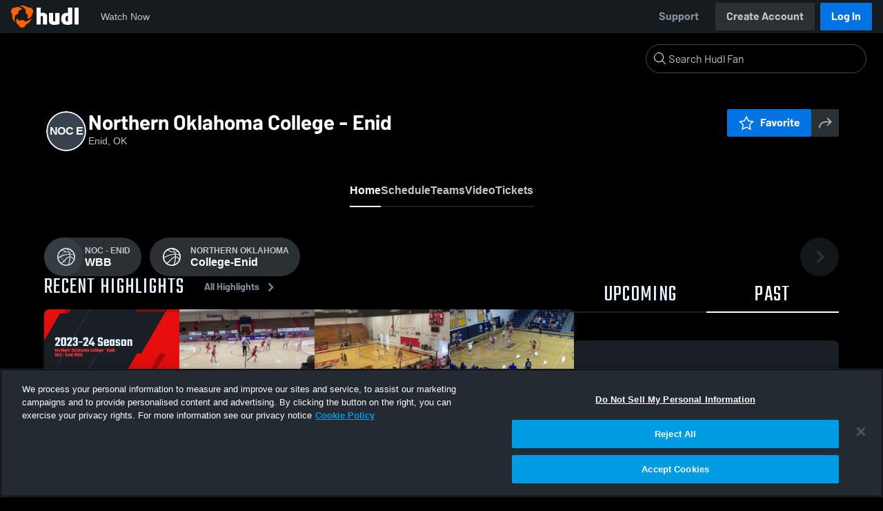

--- FILE ---
content_type: text/html; charset=utf-8
request_url: https://fan.hudl.com/usa/ok/enid/organization/5422/northern-oklahoma
body_size: 30740
content:
<!DOCTYPE html><html lang="en" data-host="fan.hudl.com"><head><meta charSet="utf-8"/><meta name="viewport" content="width=device-width, initial-scale=1"/><link rel="stylesheet" href="https://assets.hudl.com/_next/v2/fan/_next/static/css/640cd921de82f17b.css" data-precedence="next"/><link rel="stylesheet" href="https://assets.hudl.com/_next/v2/fan/_next/static/css/ab453296d7f5b7d0.css" data-precedence="next"/><link rel="stylesheet" href="https://assets.hudl.com/_next/v2/fan/_next/static/css/d49e545865dda7a2.css" data-precedence="next"/><link rel="stylesheet" href="https://assets.hudl.com/_next/v2/fan/_next/static/css/29866b76b3698ef2.css" data-precedence="next"/><link rel="stylesheet" href="https://assets.hudl.com/_next/v2/fan/_next/static/css/75313573a4613d32.css" data-precedence="next"/><link rel="stylesheet" href="https://assets.hudl.com/_next/v2/fan/_next/static/css/63645920d6baf014.css" data-precedence="next"/><link rel="stylesheet" href="https://assets.hudl.com/_next/v2/fan/_next/static/css/10eb8813357ebbdc.css" data-precedence="next"/><link rel="stylesheet" href="https://assets.hudl.com/_next/v2/fan/_next/static/css/273bc9f67f424069.css" data-precedence="next"/><link rel="stylesheet" href="https://assets.hudl.com/_next/v2/fan/_next/static/css/e90ba3583522f3dd.css" data-precedence="next"/><link rel="stylesheet" href="https://assets.hudl.com/_next/v2/fan/_next/static/css/6d129774b035da85.css" data-precedence="next"/><link rel="stylesheet" href="https://assets.hudl.com/_next/v2/fan/_next/static/css/dc4dedf7040a902b.css" data-precedence="next"/><link rel="stylesheet" href="https://assets.hudl.com/_next/v2/fan/_next/static/css/df2569e298c18f9c.css" data-precedence="next"/><link rel="stylesheet" href="https://assets.hudl.com/_next/v2/fan/_next/static/css/02ed5018e60c484e.css" data-precedence="next"/><link rel="stylesheet" href="https://assets.hudl.com/_next/v2/fan/_next/static/css/a700a525d2d5422f.css" data-precedence="next"/><link rel="stylesheet" href="https://assets.hudl.com/_next/v2/fan/_next/static/css/619e096a78b120c4.css" data-precedence="next"/><link rel="stylesheet" href="https://assets.hudl.com/_next/v2/fan/_next/static/css/2b23785efdc2d4bc.css" data-precedence="next"/><link rel="stylesheet" href="https://assets.hudl.com/_next/v2/fan/_next/static/css/9b2489a64625d49b.css" data-precedence="next"/><link rel="stylesheet" href="https://assets.hudl.com/_next/v2/fan/_next/static/css/a7085c37043e2a45.css" data-precedence="next"/><link rel="stylesheet" href="https://assets.hudl.com/_next/v2/fan/_next/static/css/059eaff95271f923.css" data-precedence="next"/><link rel="stylesheet" href="https://assets.hudl.com/_next/v2/fan/_next/static/css/f4480f3ef062d004.css" data-precedence="next"/><link rel="stylesheet" href="https://assets.hudl.com/_next/v2/fan/_next/static/css/be1a919f97b783ea.css" data-precedence="next"/><link rel="stylesheet" href="https://assets.hudl.com/_next/v2/fan/_next/static/css/ad6be7c2cab9b20c.css" data-precedence="next"/><link rel="stylesheet" href="https://assets.hudl.com/_next/v2/fan/_next/static/css/07ea85ccf5447c18.css" data-precedence="next"/><link rel="stylesheet" href="https://assets.hudl.com/_next/v2/fan/_next/static/css/65bb10263f81e619.css" data-precedence="next"/><link rel="stylesheet" href="https://assets.hudl.com/_next/v2/fan/_next/static/css/b01e5e6f28a84282.css" data-precedence="next"/><link rel="stylesheet" href="https://assets.hudl.com/_next/v2/fan/_next/static/css/c11997423df88b5c.css" data-precedence="next"/><link rel="stylesheet" href="https://assets.hudl.com/_next/v2/fan/_next/static/css/75a945cfa22dfcad.css" data-precedence="next"/><link rel="stylesheet" href="https://assets.hudl.com/_next/v2/fan/_next/static/css/2b7d2904574766fe.css" data-precedence="next"/><link rel="stylesheet" href="https://assets.hudl.com/_next/v2/fan/_next/static/css/e716073b28115e1b.css" data-precedence="next"/><link rel="preload" as="script" fetchPriority="low" href="https://assets.hudl.com/_next/v2/fan/_next/static/chunks/webpack-d3d918cf5097413c.js"/><script src="https://assets.hudl.com/_next/v2/fan/_next/static/chunks/939370a5-b904a15e8e20ee6f.js" async=""></script><script src="https://assets.hudl.com/_next/v2/fan/_next/static/chunks/1409-6cdd02848eaba7bb.js" async=""></script><script src="https://assets.hudl.com/_next/v2/fan/_next/static/chunks/main-app-f4b158e7545e1a8f.js" async=""></script><script src="https://assets.hudl.com/_next/v2/fan/_next/static/chunks/app/global-error-19cdd74590e564a0.js" async=""></script><script src="https://assets.hudl.com/_next/v2/fan/_next/static/chunks/ff20c4a3-4434d2fe4e14b98d.js" async=""></script><script src="https://assets.hudl.com/_next/v2/fan/_next/static/chunks/298d1a4e-9593176abee3d49b.js" async=""></script><script src="https://assets.hudl.com/_next/v2/fan/_next/static/chunks/5ec1d55f-30bc026b8ae9371a.js" async=""></script><script src="https://assets.hudl.com/_next/v2/fan/_next/static/chunks/73aca819-c0e692adf6903741.js" async=""></script><script src="https://assets.hudl.com/_next/v2/fan/_next/static/chunks/e3b22baa-58fe4bbd26f9a029.js" async=""></script><script src="https://assets.hudl.com/_next/v2/fan/_next/static/chunks/32cf85b7-7cecb25e734ba06f.js" async=""></script><script src="https://assets.hudl.com/_next/v2/fan/_next/static/chunks/e1510053-4646b14fa22e5eea.js" async=""></script><script src="https://assets.hudl.com/_next/v2/fan/_next/static/chunks/aacb5ff3-2114d936ae139a13.js" async=""></script><script src="https://assets.hudl.com/_next/v2/fan/_next/static/chunks/70957be7-a7b713476c81d1d4.js" async=""></script><script src="https://assets.hudl.com/_next/v2/fan/_next/static/chunks/e911d361-2d878dea27fa653f.js" async=""></script><script src="https://assets.hudl.com/_next/v2/fan/_next/static/chunks/d8847401-79f09a80d5627ecf.js" async=""></script><script src="https://assets.hudl.com/_next/v2/fan/_next/static/chunks/8365-945f8534a9683584.js" async=""></script><script src="https://assets.hudl.com/_next/v2/fan/_next/static/chunks/4067-897443c6732825bc.js" async=""></script><script src="https://assets.hudl.com/_next/v2/fan/_next/static/chunks/8036-5772b051a6018856.js" async=""></script><script src="https://assets.hudl.com/_next/v2/fan/_next/static/chunks/1754-f6abd78a74681589.js" async=""></script><script src="https://assets.hudl.com/_next/v2/fan/_next/static/chunks/9227-89fa70aded962b6d.js" async=""></script><script src="https://assets.hudl.com/_next/v2/fan/_next/static/chunks/933-d00f825fe0381567.js" async=""></script><script src="https://assets.hudl.com/_next/v2/fan/_next/static/chunks/app/%5Bcountry%5D/%5Bsubdivision%5D/%5Bcity%5D/organization/%5BschoolId%5D/%5BschoolName%5D/page-a545061ab4db7dc0.js" async=""></script><script src="https://assets.hudl.com/_next/v2/fan/_next/static/chunks/4127-cd68a58fc3ca4f1d.js" async=""></script><script src="https://assets.hudl.com/_next/v2/fan/_next/static/chunks/app/layout-1cb4a2783bf77930.js" async=""></script><script src="https://assets.hudl.com/_next/v2/fan/_next/static/chunks/app/error-91ab56db71d123f5.js" async=""></script><script src="https://assets.hudl.com/_next/v2/fan/_next/static/chunks/app/not-found-3357267652788b4f.js" async=""></script><script src="https://assets.hudl.com/_next/v2/fan/_next/static/chunks/app/%5Bcountry%5D/%5Bsubdivision%5D/%5Bcity%5D/organization/%5BschoolId%5D/%5BschoolName%5D/%5B...slug%5D/page-44cff651cbdc2d92.js" async=""></script><link rel="preload" href="https://cdn.cookielaw.org/scripttemplates/otSDKStub.js" as="script"/><link rel="preload" href="https://sc-ui.hudl.com/hudl-ui-plugins/webnav/1/hudl-ui-plugins-webnav_bundled.js.gz" as="script"/><link rel="preload" href="https://sc-ui.hudl.com/hudl-ui-plugins/generic/1.7.0/hudl-ui-plugins-generic_bundled.js.gz" as="script"/><link rel="preload" href="https://securepubads.g.doubleclick.net/tag/js/gpt.js" as="script"/><link rel="preload" href="https://c.amazon-adsystem.com/aat/amzn-consent.js" as="script"/><link rel="preload" href="https://hudl.my.site.com/ESWHudlbotSupportPage1705930852610/assets/js/bootstrap.min.js" as="script"/><link rel="preconnect" href="https://static.hudl.com"/><meta name="google-site-verification" content="wngxe0hqKejKoVxOuLTIu4L0GzbYvlaYG554-RfEcvc"/><meta name="google-site-verification" content="zMQT38Xd3W8wyNe8SpSeiyx8R6zOROSLxwNa1hhFdkA"/><title>Northern Oklahoma College - Enid | College Sports | Home | Hudl</title><meta name="description" content="Located in Enid, OK. Watch livestreams, see the latest highlights and find upcoming events."/><meta name="apple-itunes-app" content="app-id=6449098724"/><meta property="og:title" content="Northern Oklahoma College - Enid • Home"/><meta property="og:description" content="Located in Enid, OK. Watch livestreams, see the latest highlights and find upcoming events."/><meta property="og:site_name" content="Hudl"/><meta property="og:image" content="https://assets.hudl.com/_next/v2/fan/_next/static/media/HudlLogoPreview.3b9b0b68.png"/><meta property="og:image:alt" content="Hudl Logo"/><meta property="og:type" content="website"/><meta name="twitter:card" content="summary_large_image"/><meta name="twitter:title" content="Northern Oklahoma College - Enid • Home"/><meta name="twitter:description" content="Located in Enid, OK. Watch livestreams, see the latest highlights and find upcoming events."/><meta name="twitter:image" content="https://assets.hudl.com/_next/v2/fan/_next/static/media/HudlLogoPreview.3b9b0b68.png"/><link rel="icon" href="/favicon.ico" type="image/x-icon" sizes="16x16"/><link rel="stylesheet" href="https://sc-ui.hudl.com/uniform-ui-components/all/4/uniform-ui-components_bundled.css.gz"/><link href="https://sc-ui.hudl.com/hudl-ui-plugins/webnav/1/hudl-ui-plugins-webnav_bundled.css.gz" rel="stylesheet" type="text/css"/><link href="https://sc-ui.hudl.com/hudl-ui-plugins/generic/1.7.0/hudl-ui-plugins-generic_bundled.css.gz" rel="stylesheet" type="text/css"/><link rel="stylesheet" href="https://static.hudl.com/microservice-assets/frontends/uniform/fonts/barlow.css"/><script src="https://assets.hudl.com/_next/v2/fan/_next/static/chunks/polyfills-42372ed130431b0a.js" noModule=""></script></head><body class="u-environment--dark"><noscript><div class="u-notice u-env--light u-notice--tight"><div class="u-indicator u-indicator--information u-padding--half"><svg class="u-icon u-icon--medium" viewBox="0 0 32 32" aria-label="Information" role="img" fill-rule="evenodd"><path fill="inherit" d="M16 2a14 14 0 1 0 0 28 14 14 0 0 0 0-28m0 6a1.5 1.5 0 1 1 0 3 1.5 1.5 0 0 1 0-3m4 15.625a.5.5 0 0 1-.5.5h-7a.5.5 0 0 1-.5-.5v-1.25a.5.5 0 0 1 .5-.5h2.375v-5.75H13.5a.5.5 0 0 1-.5-.5v-1.25a.5.5 0 0 1 .5-.5h3.125a.5.5 0 0 1 .5.5v7.5H19.5a.5.5 0 0 1 .5.5z"></path></svg></div><div class="u-notice__content"><p class="u-text u-text--small u-text--set-solid" data-qa-id="undefined-text"><strong class="u-margin--quarter--right u-notice__header">JavaScript is not enabled.</strong>Some parts of the page may have additional content if JavaScript is enabled.</p></div></div></noscript><script type="application/ld+json">{"@context":"https://schema.org/","@type":"CollegeOrUniversity","name":"Northern Oklahoma College - Enid","logo":"","url":"https://fan.hudl.com/usa/ok/enid/organization/5422/northern-oklahoma","sameAs":null,"address":{"@type":"PostalAddress","streetAddress":null,"addressLocality":"Enid","addressRegion":"OK","postalCode":"73701","addressCountry":"US"}}</script><!--$!--><template data-dgst="BAILOUT_TO_CLIENT_SIDE_RENDERING"></template><!--/$--><script src="https://assets.hudl.com/_next/v2/fan/_next/static/chunks/webpack-d3d918cf5097413c.js" async=""></script><script>(self.__next_f=self.__next_f||[]).push([0]);self.__next_f.push([2,null])</script><script>self.__next_f.push([1,"1:HL[\"https://assets.hudl.com/_next/v2/fan/_next/static/css/640cd921de82f17b.css\",\"style\"]\n2:HL[\"https://assets.hudl.com/_next/v2/fan/_next/static/css/ab453296d7f5b7d0.css\",\"style\"]\n3:HL[\"https://assets.hudl.com/_next/v2/fan/_next/static/css/d49e545865dda7a2.css\",\"style\"]\n4:HL[\"https://assets.hudl.com/_next/v2/fan/_next/static/css/29866b76b3698ef2.css\",\"style\"]\n5:HL[\"https://assets.hudl.com/_next/v2/fan/_next/static/css/75313573a4613d32.css\",\"style\"]\n6:HL[\"https://assets.hudl.com/_next/v2/fan/_next/static/css/63645920d6baf014.css\",\"style\"]\n7:HL[\"https://assets.hudl.com/_next/v2/fan/_next/static/css/10eb8813357ebbdc.css\",\"style\"]\n8:HL[\"https://assets.hudl.com/_next/v2/fan/_next/static/css/273bc9f67f424069.css\",\"style\"]\n9:HL[\"https://assets.hudl.com/_next/v2/fan/_next/static/css/e90ba3583522f3dd.css\",\"style\"]\na:HL[\"https://assets.hudl.com/_next/v2/fan/_next/static/css/6d129774b035da85.css\",\"style\"]\nb:HL[\"https://assets.hudl.com/_next/v2/fan/_next/static/css/dc4dedf7040a902b.css\",\"style\"]\nc:HL[\"https://assets.hudl.com/_next/v2/fan/_next/static/css/df2569e298c18f9c.css\",\"style\"]\nd:HL[\"https://assets.hudl.com/_next/v2/fan/_next/static/css/02ed5018e60c484e.css\",\"style\"]\ne:HL[\"https://assets.hudl.com/_next/v2/fan/_next/static/css/a700a525d2d5422f.css\",\"style\"]\nf:HL[\"https://assets.hudl.com/_next/v2/fan/_next/static/css/619e096a78b120c4.css\",\"style\"]\n10:HL[\"https://assets.hudl.com/_next/v2/fan/_next/static/css/2b23785efdc2d4bc.css\",\"style\"]\n11:HL[\"https://assets.hudl.com/_next/v2/fan/_next/static/css/9b2489a64625d49b.css\",\"style\"]\n12:HL[\"https://assets.hudl.com/_next/v2/fan/_next/static/css/a7085c37043e2a45.css\",\"style\"]\n13:HL[\"https://assets.hudl.com/_next/v2/fan/_next/static/css/059eaff95271f923.css\",\"style\"]\n14:HL[\"https://assets.hudl.com/_next/v2/fan/_next/static/css/f4480f3ef062d004.css\",\"style\"]\n15:HL[\"https://assets.hudl.com/_next/v2/fan/_next/static/css/be1a919f97b783ea.css\",\"style\"]\n16:HL[\"https://assets.hudl.com/_next/v2/fan/_next/static/css/ad6be7c2cab9b20c.css\",\"style\"]\n17:HL[\"https://assets.hudl.com/_next/v2"])</script><script>self.__next_f.push([1,"/fan/_next/static/css/07ea85ccf5447c18.css\",\"style\"]\n18:HL[\"https://assets.hudl.com/_next/v2/fan/_next/static/css/65bb10263f81e619.css\",\"style\"]\n19:HL[\"https://assets.hudl.com/_next/v2/fan/_next/static/css/b01e5e6f28a84282.css\",\"style\"]\n1a:HL[\"https://assets.hudl.com/_next/v2/fan/_next/static/css/c11997423df88b5c.css\",\"style\"]\n1b:HL[\"https://assets.hudl.com/_next/v2/fan/_next/static/css/75a945cfa22dfcad.css\",\"style\"]\n1c:HL[\"https://assets.hudl.com/_next/v2/fan/_next/static/css/2b7d2904574766fe.css\",\"style\"]\n1d:HL[\"https://assets.hudl.com/_next/v2/fan/_next/static/css/e716073b28115e1b.css\",\"style\"]\n"])</script><script>self.__next_f.push([1,"1e:I[41585,[],\"\"]\n21:I[42224,[],\"\"]\n27:I[90696,[],\"\"]\n2a:I[17708,[\"6470\",\"static/chunks/app/global-error-19cdd74590e564a0.js\"],\"default\"]\n22:[\"country\",\"usa\",\"d\"]\n23:[\"subdivision\",\"ok\",\"d\"]\n24:[\"city\",\"enid\",\"d\"]\n25:[\"schoolId\",\"5422\",\"d\"]\n26:[\"schoolName\",\"northern-oklahoma\",\"d\"]\n2b:[]\n"])</script><script>self.__next_f.push([1,"0:[\"$\",\"$L1e\",null,{\"buildId\":\"7ug3TQXhbfCilAi9DYVKg\",\"assetPrefix\":\"https://assets.hudl.com/_next/v2/fan\",\"urlParts\":[\"\",\"usa\",\"ok\",\"enid\",\"organization\",\"5422\",\"northern-oklahoma\"],\"initialTree\":[\"\",{\"children\":[[\"country\",\"usa\",\"d\"],{\"children\":[[\"subdivision\",\"ok\",\"d\"],{\"children\":[[\"city\",\"enid\",\"d\"],{\"children\":[\"organization\",{\"children\":[[\"schoolId\",\"5422\",\"d\"],{\"children\":[[\"schoolName\",\"northern-oklahoma\",\"d\"],{\"children\":[\"__PAGE__\",{}]}]}]}]}]}]}]},\"$undefined\",\"$undefined\",true],\"initialSeedData\":[\"\",{\"children\":[[\"country\",\"usa\",\"d\"],{\"children\":[[\"subdivision\",\"ok\",\"d\"],{\"children\":[[\"city\",\"enid\",\"d\"],{\"children\":[\"organization\",{\"children\":[[\"schoolId\",\"5422\",\"d\"],{\"children\":[[\"schoolName\",\"northern-oklahoma\",\"d\"],{\"children\":[\"__PAGE__\",{},[[\"$L1f\",\"$L20\",[[\"$\",\"link\",\"0\",{\"rel\":\"stylesheet\",\"href\":\"https://assets.hudl.com/_next/v2/fan/_next/static/css/e90ba3583522f3dd.css\",\"precedence\":\"next\",\"crossOrigin\":\"$undefined\"}],[\"$\",\"link\",\"1\",{\"rel\":\"stylesheet\",\"href\":\"https://assets.hudl.com/_next/v2/fan/_next/static/css/6d129774b035da85.css\",\"precedence\":\"next\",\"crossOrigin\":\"$undefined\"}],[\"$\",\"link\",\"2\",{\"rel\":\"stylesheet\",\"href\":\"https://assets.hudl.com/_next/v2/fan/_next/static/css/dc4dedf7040a902b.css\",\"precedence\":\"next\",\"crossOrigin\":\"$undefined\"}],[\"$\",\"link\",\"3\",{\"rel\":\"stylesheet\",\"href\":\"https://assets.hudl.com/_next/v2/fan/_next/static/css/df2569e298c18f9c.css\",\"precedence\":\"next\",\"crossOrigin\":\"$undefined\"}],[\"$\",\"link\",\"4\",{\"rel\":\"stylesheet\",\"href\":\"https://assets.hudl.com/_next/v2/fan/_next/static/css/02ed5018e60c484e.css\",\"precedence\":\"next\",\"crossOrigin\":\"$undefined\"}],[\"$\",\"link\",\"5\",{\"rel\":\"stylesheet\",\"href\":\"https://assets.hudl.com/_next/v2/fan/_next/static/css/a700a525d2d5422f.css\",\"precedence\":\"next\",\"crossOrigin\":\"$undefined\"}],[\"$\",\"link\",\"6\",{\"rel\":\"stylesheet\",\"href\":\"https://assets.hudl.com/_next/v2/fan/_next/static/css/619e096a78b120c4.css\",\"precedence\":\"next\",\"crossOrigin\":\"$undefined\"}],[\"$\",\"link\",\"7\",{\"rel\":\"stylesheet\",\"href\":\"https://assets.hudl.com/_next/v2/fan/_next/static/css/2b23785efdc2d4bc.css\",\"precedence\":\"next\",\"crossOrigin\":\"$undefined\"}],[\"$\",\"link\",\"8\",{\"rel\":\"stylesheet\",\"href\":\"https://assets.hudl.com/_next/v2/fan/_next/static/css/9b2489a64625d49b.css\",\"precedence\":\"next\",\"crossOrigin\":\"$undefined\"}],[\"$\",\"link\",\"9\",{\"rel\":\"stylesheet\",\"href\":\"https://assets.hudl.com/_next/v2/fan/_next/static/css/a7085c37043e2a45.css\",\"precedence\":\"next\",\"crossOrigin\":\"$undefined\"}],[\"$\",\"link\",\"10\",{\"rel\":\"stylesheet\",\"href\":\"https://assets.hudl.com/_next/v2/fan/_next/static/css/059eaff95271f923.css\",\"precedence\":\"next\",\"crossOrigin\":\"$undefined\"}],[\"$\",\"link\",\"11\",{\"rel\":\"stylesheet\",\"href\":\"https://assets.hudl.com/_next/v2/fan/_next/static/css/f4480f3ef062d004.css\",\"precedence\":\"next\",\"crossOrigin\":\"$undefined\"}],[\"$\",\"link\",\"12\",{\"rel\":\"stylesheet\",\"href\":\"https://assets.hudl.com/_next/v2/fan/_next/static/css/be1a919f97b783ea.css\",\"precedence\":\"next\",\"crossOrigin\":\"$undefined\"}],[\"$\",\"link\",\"13\",{\"rel\":\"stylesheet\",\"href\":\"https://assets.hudl.com/_next/v2/fan/_next/static/css/ad6be7c2cab9b20c.css\",\"precedence\":\"next\",\"crossOrigin\":\"$undefined\"}],[\"$\",\"link\",\"14\",{\"rel\":\"stylesheet\",\"href\":\"https://assets.hudl.com/_next/v2/fan/_next/static/css/07ea85ccf5447c18.css\",\"precedence\":\"next\",\"crossOrigin\":\"$undefined\"}],[\"$\",\"link\",\"15\",{\"rel\":\"stylesheet\",\"href\":\"https://assets.hudl.com/_next/v2/fan/_next/static/css/65bb10263f81e619.css\",\"precedence\":\"next\",\"crossOrigin\":\"$undefined\"}],[\"$\",\"link\",\"16\",{\"rel\":\"stylesheet\",\"href\":\"https://assets.hudl.com/_next/v2/fan/_next/static/css/b01e5e6f28a84282.css\",\"precedence\":\"next\",\"crossOrigin\":\"$undefined\"}],[\"$\",\"link\",\"17\",{\"rel\":\"stylesheet\",\"href\":\"https://assets.hudl.com/_next/v2/fan/_next/static/css/c11997423df88b5c.css\",\"precedence\":\"next\",\"crossOrigin\":\"$undefined\"}],[\"$\",\"link\",\"18\",{\"rel\":\"stylesheet\",\"href\":\"https://assets.hudl.com/_next/v2/fan/_next/static/css/75a945cfa22dfcad.css\",\"precedence\":\"next\",\"crossOrigin\":\"$undefined\"}],[\"$\",\"link\",\"19\",{\"rel\":\"stylesheet\",\"href\":\"https://assets.hudl.com/_next/v2/fan/_next/static/css/2b7d2904574766fe.css\",\"precedence\":\"next\",\"crossOrigin\":\"$undefined\"}],[\"$\",\"link\",\"20\",{\"rel\":\"stylesheet\",\"href\":\"https://assets.hudl.com/_next/v2/fan/_next/static/css/e716073b28115e1b.css\",\"precedence\":\"next\",\"crossOrigin\":\"$undefined\"}]]],null],null]},[null,[\"$\",\"$L21\",null,{\"parallelRouterKey\":\"children\",\"segmentPath\":[\"children\",\"$22\",\"children\",\"$23\",\"children\",\"$24\",\"children\",\"organization\",\"children\",\"$25\",\"children\",\"$26\",\"children\"],\"error\":\"$undefined\",\"errorStyles\":\"$undefined\",\"errorScripts\":\"$undefined\",\"template\":[\"$\",\"$L27\",null,{}],\"templateStyles\":\"$undefined\",\"templateScripts\":\"$undefined\",\"notFound\":\"$undefined\",\"notFoundStyles\":\"$undefined\"}]],null]},[null,[\"$\",\"$L21\",null,{\"parallelRouterKey\":\"children\",\"segmentPath\":[\"children\",\"$22\",\"children\",\"$23\",\"children\",\"$24\",\"children\",\"organization\",\"children\",\"$25\",\"children\"],\"error\":\"$undefined\",\"errorStyles\":\"$undefined\",\"errorScripts\":\"$undefined\",\"template\":[\"$\",\"$L27\",null,{}],\"templateStyles\":\"$undefined\",\"templateScripts\":\"$undefined\",\"notFound\":\"$undefined\",\"notFoundStyles\":\"$undefined\"}]],null]},[null,[\"$\",\"$L21\",null,{\"parallelRouterKey\":\"children\",\"segmentPath\":[\"children\",\"$22\",\"children\",\"$23\",\"children\",\"$24\",\"children\",\"organization\",\"children\"],\"error\":\"$undefined\",\"errorStyles\":\"$undefined\",\"errorScripts\":\"$undefined\",\"template\":[\"$\",\"$L27\",null,{}],\"templateStyles\":\"$undefined\",\"templateScripts\":\"$undefined\",\"notFound\":\"$undefined\",\"notFoundStyles\":\"$undefined\"}]],null]},[null,[\"$\",\"$L21\",null,{\"parallelRouterKey\":\"children\",\"segmentPath\":[\"children\",\"$22\",\"children\",\"$23\",\"children\",\"$24\",\"children\"],\"error\":\"$undefined\",\"errorStyles\":\"$undefined\",\"errorScripts\":\"$undefined\",\"template\":[\"$\",\"$L27\",null,{}],\"templateStyles\":\"$undefined\",\"templateScripts\":\"$undefined\",\"notFound\":\"$undefined\",\"notFoundStyles\":\"$undefined\"}]],null]},[null,[\"$\",\"$L21\",null,{\"parallelRouterKey\":\"children\",\"segmentPath\":[\"children\",\"$22\",\"children\",\"$23\",\"children\"],\"error\":\"$undefined\",\"errorStyles\":\"$undefined\",\"errorScripts\":\"$undefined\",\"template\":[\"$\",\"$L27\",null,{}],\"templateStyles\":\"$undefined\",\"templateScripts\":\"$undefined\",\"notFound\":\"$undefined\",\"notFoundStyles\":\"$undefined\"}]],null]},[null,[\"$\",\"$L21\",null,{\"parallelRouterKey\":\"children\",\"segmentPath\":[\"children\",\"$22\",\"children\"],\"error\":\"$undefined\",\"errorStyles\":\"$undefined\",\"errorScripts\":\"$undefined\",\"template\":[\"$\",\"$L27\",null,{}],\"templateStyles\":\"$undefined\",\"templateScripts\":\"$undefined\",\"notFound\":\"$undefined\",\"notFoundStyles\":\"$undefined\"}]],null]},[[[[\"$\",\"link\",\"0\",{\"rel\":\"stylesheet\",\"href\":\"https://assets.hudl.com/_next/v2/fan/_next/static/css/640cd921de82f17b.css\",\"precedence\":\"next\",\"crossOrigin\":\"$undefined\"}],[\"$\",\"link\",\"1\",{\"rel\":\"stylesheet\",\"href\":\"https://assets.hudl.com/_next/v2/fan/_next/static/css/ab453296d7f5b7d0.css\",\"precedence\":\"next\",\"crossOrigin\":\"$undefined\"}],[\"$\",\"link\",\"2\",{\"rel\":\"stylesheet\",\"href\":\"https://assets.hudl.com/_next/v2/fan/_next/static/css/d49e545865dda7a2.css\",\"precedence\":\"next\",\"crossOrigin\":\"$undefined\"}],[\"$\",\"link\",\"3\",{\"rel\":\"stylesheet\",\"href\":\"https://assets.hudl.com/_next/v2/fan/_next/static/css/29866b76b3698ef2.css\",\"precedence\":\"next\",\"crossOrigin\":\"$undefined\"}],[\"$\",\"link\",\"4\",{\"rel\":\"stylesheet\",\"href\":\"https://assets.hudl.com/_next/v2/fan/_next/static/css/75313573a4613d32.css\",\"precedence\":\"next\",\"crossOrigin\":\"$undefined\"}],[\"$\",\"link\",\"5\",{\"rel\":\"stylesheet\",\"href\":\"https://assets.hudl.com/_next/v2/fan/_next/static/css/63645920d6baf014.css\",\"precedence\":\"next\",\"crossOrigin\":\"$undefined\"}],[\"$\",\"link\",\"6\",{\"rel\":\"stylesheet\",\"href\":\"https://assets.hudl.com/_next/v2/fan/_next/static/css/10eb8813357ebbdc.css\",\"precedence\":\"next\",\"crossOrigin\":\"$undefined\"}],[\"$\",\"link\",\"7\",{\"rel\":\"stylesheet\",\"href\":\"https://assets.hudl.com/_next/v2/fan/_next/static/css/273bc9f67f424069.css\",\"precedence\":\"next\",\"crossOrigin\":\"$undefined\"}]],\"$L28\"],null],null],\"couldBeIntercepted\":false,\"initialHead\":[null,\"$L29\"],\"globalErrorComponent\":\"$2a\",\"missingSlots\":\"$W2b\"}]\n"])</script><script>self.__next_f.push([1,"2c:I[6196,[\"770\",\"static/chunks/ff20c4a3-4434d2fe4e14b98d.js\",\"2000\",\"static/chunks/298d1a4e-9593176abee3d49b.js\",\"5918\",\"static/chunks/5ec1d55f-30bc026b8ae9371a.js\",\"2\",\"static/chunks/73aca819-c0e692adf6903741.js\",\"1668\",\"static/chunks/e3b22baa-58fe4bbd26f9a029.js\",\"3249\",\"static/chunks/32cf85b7-7cecb25e734ba06f.js\",\"149\",\"static/chunks/e1510053-4646b14fa22e5eea.js\",\"4235\",\"static/chunks/aacb5ff3-2114d936ae139a13.js\",\"5670\",\"static/chunks/70957be7-a7b713476c81d1d4.js\",\"6398\",\"static/chunks/e911d361-2d878dea27fa653f.js\",\"6612\",\"static/chunks/d8847401-79f09a80d5627ecf.js\",\"8365\",\"static/chunks/8365-945f8534a9683584.js\",\"4067\",\"static/chunks/4067-897443c6732825bc.js\",\"8036\",\"static/chunks/8036-5772b051a6018856.js\",\"1754\",\"static/chunks/1754-f6abd78a74681589.js\",\"9227\",\"static/chunks/9227-89fa70aded962b6d.js\",\"933\",\"static/chunks/933-d00f825fe0381567.js\",\"9410\",\"static/chunks/app/%5Bcountry%5D/%5Bsubdivision%5D/%5Bcity%5D/organization/%5BschoolId%5D/%5BschoolName%5D/page-a545061ab4db7dc0.js\"],\"ClientHostContextProvider\"]\n2d:I[74872,[\"8365\",\"static/chunks/8365-945f8534a9683584.js\",\"4127\",\"static/chunks/4127-cd68a58fc3ca4f1d.js\",\"1754\",\"static/chunks/1754-f6abd78a74681589.js\",\"3185\",\"static/chunks/app/layout-1cb4a2783bf77930.js\"],\"\"]\n2f:I[75218,[\"8365\",\"static/chunks/8365-945f8534a9683584.js\",\"4127\",\"static/chunks/4127-cd68a58fc3ca4f1d.js\",\"1754\",\"static/chunks/1754-f6abd78a74681589.js\",\"3185\",\"static/chunks/app/layout-1cb4a2783bf77930.js\"],\"TimingAnalytics\"]\n"])</script><script>self.__next_f.push([1,"28:[\"$\",\"$L2c\",null,{\"host\":\"fan.hudl.com\",\"children\":[\"$\",\"html\",null,{\"lang\":\"en\",\"data-host\":\"fan.hudl.com\",\"children\":[[\"$\",\"head\",null,{\"children\":[[\"$\",\"$L2d\",null,{\"src\":\"https://cdn.cookielaw.org/scripttemplates/otSDKStub.js\",\"type\":\"text/javascript\",\"data-domain-script\":\"3bd688f5-b6bf-4b17-939b-ebc3cf875964\"}],[\"$\",\"$L2d\",null,{\"id\":\"optanon-inline\",\"dangerouslySetInnerHTML\":{\"__html\":\"\\n              function OptanonWrapper() {\\n                if (window.OnetrustActiveGroups) {\\n                  var activeGroups = window.OnetrustActiveGroups\\n                    .split(',')\\n                    .filter(function(g) { return g !== '' \u0026\u0026 g.startsWith('C000'); });\\n                  window.dispatchEvent(new CustomEvent('OneTrustGroupsUpdated', { detail: activeGroups }));\\n                }\\n              }\\n            \"}}],[\"$\",\"link\",null,{\"rel\":\"stylesheet\",\"href\":\"https://sc-ui.hudl.com/uniform-ui-components/all/4/uniform-ui-components_bundled.css.gz\"}],[\"$\",\"$L2d\",null,{\"id\":\"hudlEmbed\",\"dangerouslySetInnerHTML\":{\"__html\":\"window.__hudlEmbed = { data: {} };\"}}],[\"$\",\"link\",null,{\"href\":\"https://sc-ui.hudl.com/hudl-ui-plugins/webnav/1/hudl-ui-plugins-webnav_bundled.css.gz\",\"rel\":\"stylesheet\",\"type\":\"text/css\"}],[\"$\",\"link\",null,{\"href\":\"https://sc-ui.hudl.com/hudl-ui-plugins/generic/1.7.0/hudl-ui-plugins-generic_bundled.css.gz\",\"rel\":\"stylesheet\",\"type\":\"text/css\"}],[\"$\",\"$L2d\",null,{\"src\":\"https://sc-ui.hudl.com/hudl-ui-plugins/webnav/1/hudl-ui-plugins-webnav_bundled.js.gz\",\"type\":\"text/javascript\"}],[\"$\",\"$L2d\",null,{\"src\":\"https://sc-ui.hudl.com/hudl-ui-plugins/generic/1.7.0/hudl-ui-plugins-generic_bundled.js.gz\",\"type\":\"text/javascript\"}],[\"$\",\"$L2d\",null,{\"src\":\"https://securepubads.g.doubleclick.net/tag/js/gpt.js\",\"type\":\"text/javascript\"}],[\"$\",\"$L2d\",null,{\"src\":\"https://c.amazon-adsystem.com/aat/amzn-consent.js\",\"type\":\"text/javascript\"}],[\"$\",\"$L2d\",null,{\"src\":\"https://hudl.my.site.com/ESWHudlbotSupportPage1705930852610/assets/js/bootstrap.min.js\",\"type\":\"text/javascript\"}],[\"$\",\"link\",null,{\"rel\":\"preconnect\",\"href\":\"https://static.hudl.com\"}],[\"$\",\"link\",null,{\"rel\":\"stylesheet\",\"href\":\"https://static.hudl.com/microservice-assets/frontends/uniform/fonts/barlow.css\"}],[\"$\",\"meta\",null,{\"name\":\"google-site-verification\",\"content\":\"wngxe0hqKejKoVxOuLTIu4L0GzbYvlaYG554-RfEcvc\"}],[\"$\",\"meta\",null,{\"name\":\"google-site-verification\",\"content\":\"zMQT38Xd3W8wyNe8SpSeiyx8R6zOROSLxwNa1hhFdkA\"}]]}],[\"$\",\"body\",null,{\"className\":\"u-environment--dark\",\"children\":[[\"$\",\"noscript\",null,{\"children\":[\"$\",\"div\",null,{\"className\":\"u-notice u-env--light u-notice--tight\",\"children\":[[\"$\",\"div\",null,{\"className\":\"u-indicator u-indicator--information u-padding--half\",\"children\":[\"$\",\"svg\",null,{\"className\":\"u-icon u-icon--medium\",\"viewBox\":\"0 0 32 32\",\"aria-label\":\"Information\",\"role\":\"img\",\"fillRule\":\"evenodd\",\"data-qa-id\":\"$undefined\",\"children\":[\"$\",\"path\",null,{\"fill\":\"inherit\",\"d\":\"M16 2a14 14 0 1 0 0 28 14 14 0 0 0 0-28m0 6a1.5 1.5 0 1 1 0 3 1.5 1.5 0 0 1 0-3m4 15.625a.5.5 0 0 1-.5.5h-7a.5.5 0 0 1-.5-.5v-1.25a.5.5 0 0 1 .5-.5h2.375v-5.75H13.5a.5.5 0 0 1-.5-.5v-1.25a.5.5 0 0 1 .5-.5h3.125a.5.5 0 0 1 .5.5v7.5H19.5a.5.5 0 0 1 .5.5z\"}]}]}],[\"$\",\"div\",null,{\"className\":\"u-notice__content\",\"children\":[\"$\",\"p\",null,{\"className\":\"u-text u-text--small u-text--set-solid\",\"data-qa-id\":\"undefined-text\",\"children\":[[\"$\",\"strong\",null,{\"className\":\"u-margin--quarter--right u-notice__header\",\"children\":\"JavaScript is not enabled.\"}],\"Some parts of the page may have additional content if JavaScript is enabled.\"]}]}]]}]}],\"$L2e\"]}],[\"$\",\"$L2f\",null,{}]]}]}]\n"])</script><script>self.__next_f.push([1,"30:I[13667,[\"8365\",\"static/chunks/8365-945f8534a9683584.js\",\"4127\",\"static/chunks/4127-cd68a58fc3ca4f1d.js\",\"1754\",\"static/chunks/1754-f6abd78a74681589.js\",\"3185\",\"static/chunks/app/layout-1cb4a2783bf77930.js\"],\"default\"]\n31:I[93542,[\"7601\",\"static/chunks/app/error-91ab56db71d123f5.js\"],\"default\"]\n32:I[90627,[\"770\",\"static/chunks/ff20c4a3-4434d2fe4e14b98d.js\",\"8365\",\"static/chunks/8365-945f8534a9683584.js\",\"4067\",\"static/chunks/4067-897443c6732825bc.js\",\"1754\",\"static/chunks/1754-f6abd78a74681589.js\",\"9227\",\"static/chunks/9227-89fa70aded962b6d.js\",\"9160\",\"static/chunks/app/not-found-3357267652788b4f.js\"],\"default\"]\n"])</script><script>self.__next_f.push([1,"2e:[\"$\",\"$L30\",null,{\"messages\":{\"fan.ssr.team.metadata.event-viewer.highlight-description\":\"Watch the best moments from {teamName}.\",\"fan.page-not-found.sub-text\":\"This usually means something's changed or been deleted.\",\"fan.ticketing.order.item-selection.max-items-per-order-passes\":\"{maxNumItems} passes max per purchase\",\"fan.footer.solutions.college\":\"Collegiate\",\"fan.ticketing.order.confirmation.print-items-tickets\":\"Print Your Tickets\",\"fan.dialog.share.copy-link\":\"Or copy link\",\"fan.search-bar.schools-v1\":\"Schools\",\"fan.homepage.spotlight.heading.partial-stacked-bottom\":\"the\",\"fan.org-profile.error-state-heading\":\"Sorry, we couldn't load this page.\",\"fan.team.home.schedule-tab.past\":\"Past\",\"fan.ticketing.order.review.error-loading-review\":\"We're having trouble loading this content. Try reloading or \u003ca\u003econtact support.\u003c/a\u003e\",\"fan.league.live-and-upcoming\":\"Live \u0026 Upcoming\",\"fan.ticketing.my.ticketing-orders.error-loading-tickets\":\"We're having trouble loading your tickets. Try reloading the page or {hudlSupport}\",\"fan.ticketing.disabled-qr-code.help-text-tickets\":\"{boldText} Screenshots will not be accepted for entry.\",\"fan.ticketing.transfer.remaining-transfers\":\"Remaining Transfers: {remainingTransfers}\",\"fan.ticketing.league-pass-event-filter.x-league-type\":\"{count, plural, one {# {displayName} Selected} other {# {displayNamePlural} Selected}}\",\"fan.org-programs.checkout.free-registration-full\":\"This registration is now full. Your registration can't be completed.\",\"fan.homepage.spotlight.heading.partial-last\":\"action\",\"fan.org-programs.registration-card.status.ineligible\":\"No eligible athletes found.\",\"fan.refresh\":\"Refresh\",\"fan.org-programs.forms.questions-description\":\"Answer the following questions to complete registration for this program.\",\"fan.org-programs.payment-options.header-description\":\"Choose your preferred payment option for \",\"fan.account.verify-email.access-expired-message\":\"Let us know if you'd like us to send you a new one.\",\"fan.sport.tenpin-bowling\":\"Tenpin Bowling\",\"fan.button.continue\":\"Continue\",\"fan.ticketing.order.confirmation.order-summary\":\"Order Summary\",\"fan.ticketing.transparent-fees.total-passes\":\"Pass Total\",\"fan.sport.sailing-and-yachting-recruiting\":\"Sailing And Yachting Recruiting\",\"fan.ticketing.order.review.reserve\":\"Reserve\",\"fan.ticketing.order.generic-error\":\"We're having trouble loading this page. Please try reloading the page.\",\"fan.ticketing.order.error-finding-ticketed-event\":\"We're having trouble loading this event page. Please try reloading the page.\",\"fan.ticketing.tab.no-ticketed-events-enabled-help-text.team\":\"Once tickets are available for this team, you'll be able to purchase them here. Want to find more events to support {orgName}? Go to their \\\"Tickets\\\" page to see what’s coming up.\",\"fan.ticketing.my.ticketing-orders.error-loading-passes\":\"We're having trouble loading your passes. Try reloading the page or {hudlSupport}\",\"fan.ticketing.transfer.problem-transferring-passes\":\"There was a problem transferring your passes. Please try again.\",\"fan.ticketing.redemption.already-used-tickets\":\"This ticket has already been used.\",\"fan.ticketing.redemption.number-selected-passes\":\"{numberOfTickets} Pass{numberOfTickets, plural, =1 {} other {es}} Selected\",\"fan.registration-participant.form-item.cancel-changes-button\":\"Cancel\",\"fan.ticketing.redemption.follow-staff-instructions\":\"Make sure you're following the instructions of authorized staff at entry.\",\"fan.ticketing.share.number-selected-tickets\":\"{numberOfTickets} Ticket{numberOfTickets, plural, =1 {} other {s}} Selected\",\"fan.org-programs.checkout.paid-registration-full\":\"This registration is now full. Your order can't be processed.\",\"fan.org-programs.registration-confirmation.bold-description-free\":\"A confirmation email has been sent to {email}.\",\"fan.ticketing.order.item-selection.additional-fees-applied\":\"Additional fees will be applied at checkout.\",\"fan.ticketing.order.item-selection.fees-included-non-refundable\":\"All fees are included in this order total. All purchases are non-refundable.\",\"fan.org-programs.school-programs.empty-state-text\":\"{school} doesn't have any active programs right now.\",\"fan.video.thumbnail.seconds\":\"{secondCount} {secondCount, plural, one {second} other {seconds}} ago\",\"fan.video.video-landing.livestreams\":\"Livestreams\",\"fan.event-viewer.watch.views\":\"{viewCount, plural, one { View} other { Views}}\",\"fan.event-viewer.watch.video-not-found\":\"Could not find video! Check your URL and try again.\",\"fan.event-viewer.watch.on-demand\":\"This Livestream will be available on-demand once it's uploaded to Hudl\",\"fan.ticketing.order.confirmation.print-items-passes\":\"Print Your Passes\",\"fan.schedule.schedule-entry-content.at\":\"AT\",\"fan.account.personal-info.privacyInformation\":\"We'll use the information below to provide updates about your account and other Hudl products. You can check our Privacy Policy for more information.\",\"fan.account.password-security.password.success-toast\":\"A reset password link has been sent to your email address.\",\"fan.account.password-security.password.error-toast\":\"We’re having some issues sending the reset password email. Please try again later. If the problem continues, contact support.\",\"fan.account.personal-info.deleteAccount.errorToast\":\"We're having some issues deleting the account. Please try again later. If the problem continues, contact support.\",\"fan.ticketing.tab.enjoy-event-banner.passes-remaining\":\"{remainingPasses} pass{remainingPasses, plural, =1 {} other {es}} ha{remainingPasses, plural, =1 {s} other {ve}} not been used.\",\"fan.sport.basketball\":\"Basketball\",\"fan.ticketing.order.item-selection.max-items-per-item-type-tickets\":\"{maxNumItems} tickets max per ticket type\",\"fan.account.personal-info.deleteAccount.modalText\":\"Are you sure you want to permanently delete your Hudl account?\\n\\nAll of your data will be erased. You will be unsubscribed from any active subscriptions and lose access to all media through purchases made on this account.\\n\\nAny related accounts linked to your email address will also be deleted. This action cannot be undone.\",\"fan.highlight.views\":\"{viewCount, plural, one { View} other { Views}}\",\"fan.highlight.emptyState\":\"No Highlights Published Yet\",\"fan.schedule.emptyStateWeek\":\"No Events Scheduled This Week\",\"fan.schedule.content.emptyState\":\"No Event Summary Available\",\"fan.schedule.content.emptyStateSub\":\"Check back later for updates \\nor select another event. \",\"fan.video.emptyState\":\"No Videos Published Yet\",\"fan.sport.rugby-league\":\"Rugby League\",\"fan.account.reset-password-email.message\":\"If you have an account, a reset password link has been sent to your email.\",\"fan.account.verify-email.success-message\":\"Thanks for verifying your email.\\nYou’ll be redirected to Hudl.com in {seconds} seconds...\",\"fan.account.verify-email.error-header\":\"Something went wrong\",\"fan.account.verify-email.resend-success-header\":\"Check Your Email\",\"fan.account.verify-email.resend-success-message\":\"If you have an account, a new verification link has been sent to your email address.\",\"fan.account.verify-email.resend-error\":\"We’re having some issues sending the email. Please try again later. If the problem continues, contact support.\",\"fan.account.account-created.toast-message\":\"Your account has been created. Use the verification link sent to your email address to verify your account.\",\"fan.school-page.feedback-modal.first-paragraph\":\"This profile contains everything your fans need to follow along—teams, schedules, scores, highlights and livestreams all in one place.\",\"fan.sport.surfing-recruiting\":\"Surfing Recruiting\",\"fan.ticketing.order.details.date-context-passes\":\"Pass Valid For: {dateString}\",\"fan.org-programs.status-card.unauthenticated.create-account-link\":\"Create account\",\"fan.ticketing.event-today.help-banner-text-passes\":\"Your passes are ready to be scanned or used for entry.\",\"fan.school-page.feedback-modal.second-paragraph\":\"These profiles won't be publicly available until the Fall of 2023, but we need your feedback to improve them for you and your fans. As you continue, a survey will launch for you to fill out alongside your new profile.\",\"fan.teams.team-level-filter.freshman\":\"Freshman\",\"fan.sport.dance-and-drill\":\"Dance And Drill\",\"fan.sport.handball-recruiting\":\"Handball Recruiting\",\"fan.sport.rugby-union-recruiting\":\"Rugby Union Recruiting\",\"fan.sport.sailing-and-yachting\":\"Sailing And Yachting\",\"fan.sport.softball\":\"Softball\",\"fan.registration-participant.form-item.grade-9th.short\":\"9th\",\"fan.sport.tennis\":\"Tennis\",\"fan.ticketing.order.item-selection.tickets-left\":\"ticket{numberOfItems, plural, =1 {} other {s}} left\",\"fan.ticketing.order.seat-selection.select-renewal-seats-tip\":\"Using the seat map below, select seats you would like to renew from your previous reservation.\",\"fan.ticketing.order.review.total-includes-fees-non-refundable\":\"Total includes all fees. All purchases are non-refundable.\",\"fan.ticketing.my.ticketing-orders.no-passes-purchased-help\":\"Search for a school or club to find available passes, and directly support your favorite teams.\",\"fan.ticketing.order.error-finding-pass\":\"We're having trouble loading this pass. Please try reloading the page.\",\"fan.ticketing.how-to-use.show-staff\":\"● To scan your tickets, show them to staff member at entry.\",\"fan.ticketing.order.checkout.read-terms-of-service\":\"By clicking 'I agree' you acknowledge you have read and agree to be bound by the {termsOfService} and {privacyPolicy}, including those additional terms and conditions referenced therein and/or available by hyperlink.\",\"fan.ticketing.order.checkout.error-checking-out-contact-support\":\"We received your order, but we're having trouble processing it. Contact support to make sure you receive your tickets.\",\"fan.ticketing.order.confirmation.confirmation-description-with-support-tickets\":\"Your ticket{numberOfEntities, plural, =1 {} other {s}} {numberOfEntities, plural, =1 {has} other {have}} been sent to {emailAddress}. If you don’t receive an email after a few minutes, check your spam folder or {hudlSupport}\",\"fan.ticketing.redemption.show-device-to-staff-tickets\":\"{boldText} to authorized staff to use tickets for entry.\",\"fan.ticketing.order.confirmation.confirmation-description-with-support-pass-renewal\":\"You've renewed your pass{numberOfPasses, plural, =1 {} other {es}} and kept your seat{numberOfSeats, plural, =1 {} other {e}}! Your renewal pass{numberOfPasses, plural, =1 {} other {es}} {numberOfPasses, plural, =1 {has} other {have}} been sent to {emailAddress}. If you don’t receive an email after a few minutes, check your spam folder or {hudlSupport}\",\"fan.ticketing.order.confirmation.non-refundable\":\"Note: This purchase is non-refundable.\",\"fan.footer.privacy-rights\":\"Do Not Sell My Personal Information\",\"fan.ticketing.order.confirmation.feedback-detail\":\"How was your purchase experience? We would love to hear about it—we’re always looking to make improvements!\",\"fan.ticketing.my.tickets-tab-title\":\"Tickets\",\"fan.ticketing.order.registration.join-hudl-perks\":\"Join Hudl to enjoy all the perks of staying connected to your favorite teams and athletes.\",\"fan.ticketing.order.has-been-fully-transferred\":\"All passes have been transferred from this order. Return to My Tickets \u0026 Passes to view your remaining ticketing orders. If you have any questions\",\"fan.ticketing.tab.your-passes\":\"Your Pass{numberOfPasses, plural, =1 {} other {es}}\",\"fan.ticketing.my.passes-not-yet-available\":\"Passes are being generated. Try reloading the page to see if the passes are ready.\",\"fan.ticketing.tab.no-ticketed-events-published-help-text.league\":\"Once tickets are available for this league, you'll be able to purchase them here. Go to your school's profile page to find more upcoming events.\",\"fan.ticketing.event.event-does-not-exist\":\"This event does not exist. Go to Tickets to find upcoming events.\",\"fan.ticketing.event.is-past\":\"This event has already passed. Go to Tickets to find upcoming events.\",\"fan.org-programs.order-summary.total-due-today\":\"Total Due Today\",\"fan.ticketing.tab.no-ticketing-entities-published.team\":\"Once tickets are available for this team, you'll be able to purchase them here. Want to find more events to support {orgName}? Go to their \\\"Tickets\\\" page to see what's coming up.\",\"fan.ticketing.tab.load-more-events\":\"Load More\",\"fan.ticketing.how-to-use.headline-tickets\":\"How To Use Your Tickets\",\"fan.ticketing.how-to-use.scanned-tickets\":\"● Tickets can be scanned or activated for entry.\",\"fan.ticketing.how-to-use.scanned-passes\":\"● Passes can be scanned or activated for entry.\",\"fan.ticketing.how-to-use.contact-support\":\"● For help with your tickets, {hudlSupport}\",\"fan.ticketing.disabled-qr-code.qr-code-text\":\"QR code will be available a few hours before the event starts.\",\"fan.ticketing.disabled-pass-qr-code.event-qr-code-text\":\"Select an event in the Upcoming Events tab to view your active QR code.\",\"fan.ticketing.transfer.once-transferred-passes\":\"Once a pass is transferred, it will no longer be available in your account.\",\"fan.ticketing.transfer.once-transferred-tickets\":\"Once a ticket is transferred, it will no longer be available in your account.\",\"fan.ticketing.transfer.successfully-transferred-tickets\":\"{numSelectedEntities} ticket{numSelectedEntities, plural, =1 {} other {s}} successfully transferred\",\"fan.ticketing.transfer.number-selected-passes\":\"{numSelectedEntities} pass{numSelectedEntities, plural, =1 {} other {es}} selected\",\"fan.ticketing.transfer.number-selected-tickets\":\"{numSelectedEntities} ticket{numSelectedEntities, plural, =1 {} other {s}} selected\",\"fan.ticketing.transfer.send-to-self-error\":\"Cannot transfer pass to the same email as pass order.\",\"fan.ticketing.transfer.reached-transfer-limit\":\"These passes have reached their transfer limit and can no longer be transferred to others.\",\"fan.org-programs.payment-options.total-due-today\":\"Total Due Today\",\"fan.ticketing.redemption.use-at-event-tickets\":\"Only use your tickets if you're at the event and have been instructed by authorized staff. Ticket usage for entry cannot be undone.\",\"fan.ticketing.redemption.use-at-event-passes\":\"Only use your passes if you're at the event and have been instructed by authorized staff. Pass usage for entry cannot be undone.\",\"fan.ticketing.redemption.enjoy-the-event\":\"You're all set. Enjoy the event and thanks for your support!\",\"fan.ticketing.redemption.ready-to-use-tickets\":\"Ready to Use {numberOfTickets} Ticket{numberOfTickets, plural, =1 {} other {s}}?\",\"fan.ticketing.redemption.ready-to-use-passes\":\"Ready to Use {numberOfTickets} Pass{numberOfTickets, plural, =1 {} other {es}}?\",\"fan.ticketing.redemption.used-for-entry-passes\":\"{numberOfTickets} Pass{numberOfTickets, plural, =1 {} other {es}} Used for Entry\",\"fan.ticketing.share.select-for-share-tickets\":\"Select the tickets you'd like to share.\",\"fan.ticketing.rebook-seats.error-message\":\"Something went wrong while trying to book your seats. Please re-select your seats and try again.\",\"fan.ticketing.pass.in-renewal-no-access-error\":\"This pass is currently only available for renewal. If you are a returning pass holder, please use the link provided in your email to renew your seats.\",\"fan.ticketing.transparent-fees.transaction-fees\":\"transaction fees\",\"fan.ticketing.transparent-fees.service-fee-tickets\":\"This includes the base ticket price and a {hudlFeeInCents} service fee for each ticket. Your purchase supports the school and Hudl's ticketing platform.\",\"fan.ticketing.transparent-fees.service-fee-passes\":\"This includes the base pass price and a {hudlFeeInCents} service fee for each pass. Your purchase supports the school and Hudl's ticketing platform.\",\"fan.ticketing.transparent-fees.transaction-fee-help-text\":\"The fee is collected by Stripe, Hudl's payment provider, to process your order.\",\"fan.ticketing.league-pass.select-school.continue-purchase-pass\":\"Continue to Purchase Pass\",\"fan.ssr.organization.metadata.home.description\":\"Watch livestreams, see the latest highlights and find upcoming events.\",\"fan.search-bar.error-state\":\"We're having trouble loading this content. Try reloading the page.\",\"fan.homepage.spotlight.subtext\":\"Find livestreams, highlights, rosters, and more.\",\"fan.ssr.organization.metadata.location-description\":\"Located in {city}, {subdivision}. \",\"fan.footer.copyright\":\"Hudl is a product and service of Agile Sports Technologies, Inc. All text and design ©2007-{currentYear}. All rights reserved.\",\"fan.graphql-error-state\":\"We're having trouble loading this content. Try reloading.\",\"fan.org-programs.forms.render-error\":\"There was an error rendering the form. Please contact support.\",\"fan.homepage.fansearch-error.text-top\":\"It's not your fault! We screwed up. Something is wrong with this page, but we're working on fixing it now.\",\"fan.homepage.fansearch-error.text-bottom\":\"Please check back soon, or hit up {hudlSupport} if the issue persists.\",\"fan.refund-exchange-policy\":\"refund and exchange policy\",\"fan.league.schedule.vs\":\"vs\",\"fan.org-programs.athlete-selection.description\":\"You're registering for\",\"fan.teams.team-data-card.team-highlights-link\":\"Highlights\",\"fan.org-programs.checkout.read-terms-of-service-v2\":\"By clicking 'I agree' you acknowledge you have read and agree to be bound by the {termsOfService}and {privacyPolicy}, including those additional terms and conditions referenced therein and/or available by hyperlink.\",\"fan.org-programs.checkout.read-terms-of-service\":\"By clicking 'I agree' you acknowledge you have read and agree to be bound by the {termsOfService} and {privacyPolicy}, including those additional terms and conditions referenced therein and/or available by hyperlink.\",\"fan.org-programs.checkout.promotion-code-input.apply-button-failure-label\":\"Failure\",\"fan.org-programs.checkout.promotion-code-input.apply-button-success-label\":\"Success\",\"fan.org-programs.invite.decline-confirmation.title\":\"You've successfully declined {athleteName}'s offer to join {teamName}\",\"fan.org-programs.invite.decline-confirmation.description\":\"Your response has been recorded, and an org administrator has been notified. If you would like to change your response, please contact {orgName}.\",\"fan.org-programs.registration-card.gender-adult-men-and-women\":\"Men and Women\",\"fan.org-programs.registration-card.capacity-one-remaining\":\"Only {capacity} spot left\",\"fan.org-programs.registration-confirmation.description\":\"Thank you for registering {firstName} {lastName}. {boldConfirmationText} Please check your inbox for additional details.\",\"fan.org-programs.registration-confirmation.self-registration-description\":\"Congratulations! You have been successfully registered. {boldConfirmationText} Please check your inbox for additional details.\",\"fan.org-programs.list.empty-state.description\":\"This program doesn't have any active registrations. When they open, they'll appear here.\",\"fan.org-programs.list.empty-state.description.draft\":\"This program is being updated and isn't accepting registrations right now.\",\"fan.org-programs.list.empty-state.description.archived\":\"This program is no longer active and isn't accepting registrations.\",\"fan.org-programs.status-card.unauthenticated.description\":\"We’ll match your athlete to eligible registrations to help you get started faster.\",\"fan.org-programs.status-card.incomplete-athletes.description\":\"We use age, grade, and gender to determine what's available for your athlete.\",\"fan.org-programs.status-card.no-athletes.description\":\"We'll use their details to show the registrations they're eligible for.\",\"fan.org-programs.order-summary.future-payments-note\":\"Note: Future payments will automatically be charged on the dates listed in the payment schedule for the payment option you've selected.\",\"fan.registration-participant.form-item.guardian-checkbox\":\"I am the parent or legal guardian of the athlete listed above. You must be a parent or legal guardian to register someone under 18 years old. I acknowledge that the participant and I, the parent/legal guardian, agree to abide by the organization's rules and policies.\",\"fan.org-programs.checkout.registration-processing-error-message\":\"We are having issues placing your order. Contact {supportLink} for further assistance.\",\"fan.org-programs.payment-schedule.deposit-due-upon-registration\":\"Deposit due upon registration\",\"fan.favorite-button.error-message.favorite\":\"Unable to add favorite right now. Please try again later.\",\"fan.favorite-button.unfavorite-modal.message\":\"Are you sure you want to remove {entityName} from your favorites?\",\"fan.favorite-sidebar.redirect.athlete.incomplete\":\"Unable to navigate to athlete profile.\",\"fan.registration-participant.form-item.validation.age-below-1\":\"Athlete must be at least 1 year old.\",\"fan.footer.login\":\"Login\",\"fan.ticketing.league-pass-display.clubs\":\"Clubs\",\"fan.ticketing.how-to-use.at-event\":\"● Make sure you are at the event and following the instructions of authorized staff.\",\"fan.ticketing.redemption.show-device-to-staff-bold-tickets\":\"Show your device\",\"fan.ticketing.order.order-sum-tickets\":\"Order Total: {lineItemConfigQuantitiesSum} ticket\",\"fan.org-programs.order-summary.total-paid-today\":\"Total Paid Today\",\"fan.favorites-call-to-action.header-text\":\"Personalize Your Experience\",\"fan.sport.baseball\":\"Baseball\",\"fan.video.video-filter.live-now\":\"Live Now\",\"fan.ssr.team.metadata.schedule.tab-title\":\"Schedule\",\"fan.overview.live-and-upcoming\":\"All Live \u0026 Upcoming\",\"fan.league.all-live-and-upcoming\":\"All Live \u0026 Upcoming\",\"fan.ticketing.order.confirmation.confirmation-description-hudl-support-tickets\":\"Your tickets have been sent to {emailAddress}. If you don’t receive an email after a few minutes, check your spam folder or {hudlSupport}\",\"fan.org-card.live\":\"Live\",\"fan.registration-participant.submission-error-message\":\"We couldn’t save your athlete information. Please try again.\",\"fan.ticketing.league-pass-event-filter.search-for-school\":\"Search for a school...\",\"fan.pageHeaderInfo-component.edit-button.text\":\"Edit Profile\",\"fan.account.personal-info.lastName\":\"Last Name\",\"fan.event-viewer.watch.full-game\":\"FULL GAME\",\"fan.account.verify-email.access-expired-header\":\"Verification Link Expired\",\"fan.ticketing.ticket.ticket-footer-text-new\":\"Ticket must be used on site for entry.\",\"fan.nav-bar.watch-now\":\"Watch Now\",\"fan.sport.tennis-recruiting\":\"Tennis Recruiting\",\"fan.ticketing.order.item-selection.passes-left\":\"pass{numberOfItems, plural, =1 {} other {es}} left\",\"fan.ticketing.order.confirmation.confirmation-description-with-support-passes\":\"Your pass{numberOfEntities, plural, =1 {} other {es}} {numberOfEntities, plural, =1 {has} other {have}} been sent to {emailAddress}. If you don’t receive an email after a few minutes, check your spam folder or {hudlSupport}\",\"fan.ticketing.order.does-not-exist\":\"This order does not exist. If you have any questions\",\"fan.registration-participant.form-item.grade-12th.short\":\"12th\",\"fan.ticketing.my.ticketing-orders.num-passes\":\"{numberOfPasses} pass{numberOfPasses, plural, =1 {} other {es}}\",\"fan.ticketing.my.ticketing-orders.no-tickets-purchased-help\":\"Search for a school or club to find available tickets, and directly support your favorite teams.\",\"fan.ticketing.tab.no-ticketed-events-enabled-help-text\":\"{orgName} hasn't set up digital tickets yet. Let them know you're interested in purchasing tickets on Hudl!\",\"fan.org-programs.registration-card.gender-adult-men\":\"Men\",\"fan.ssr.organization.metadata.teams.description\":\"Explore their teams’ livestreams, highlights, rosters and more.\",\"fan.org-programs.checkout.pricing-error-message\":\"There was a problem loading the pricing for this registration. Please try again.\",\"fan.org-programs.invite.accept-and-register\":\"Accept \u0026 Complete Registration\",\"fan.org-programs.checkout.form-submission-error-message-prefix\":\"We're having trouble saving your responses. Please try again later or \",\"fan.nav-bar.tickets-and-passes\":\"Tickets \u0026 Passes\",\"fan.registration-participant.athlete-created-success-message\":\"A new athlete has been added.\",\"fan.ticketing.tab.no-ticketed-events-published\":\"No Tickets Published Yet\",\"fan.pageHeaderInfo-component.share-button.text\":\"Share\",\"fan.ticketing.tab.event-info\":\"Event Info\",\"fan.ticketing.rebook-seats.error-message-select-seats\":\"Select Seats\",\"fan.sport.golf\":\"Golf\",\"fan.registration-participant.form-item.gender-male\":\"Male\",\"fan.ticketing.tab.tickets\":\"Tickets\",\"fan.ssr.league.metadata.location-description\":\"Located in {location}.\",\"fan.org-programs.order-summary.registration-summary\":\"Registration Summary\",\"fan.teams.team-level-filter.junior-varsity\":\"Junior Varsity\",\"fan.ticketing.order.checkout.email-error-help-text\":\"Please enter a valid email address.\",\"fan.ticketing.filter-container.select-all\":\"Select All\",\"fan.schedule.schedule-entry-content.past-game-final\":\"FINAL\",\"fan.favorite-sidebar.unknown.organization\":\"Unknown Organization\",\"fan.registration-participant.form-item.grade-9th\":\"9th Grade\",\"fan.registration-participant.form-item.new-player-placeholder\":\"New Player\",\"fan.registration-participant.form-item.add-athletes-description\":\"Enter your athlete’s information so we can match them to eligible registrations.\",\"fan.league.schedule.video-button.preview\":\"Preview\",\"fan.video.thumbnail.live\":\"LIVE\",\"fan.video.video-landing.allPastLivestreams\":\"All Past Livestreams\",\"fan.account.password-security.password.social-reset\":\"To reset your password, visit your {social} account settings.\",\"fan.schedule.date-range.reset-button-text.this-week\":\"This Week\",\"fan.registration-participant.form-item.grade-academic-year\":\"Your athlete’s grade for the {academicYear} academic year.\",\"fan.sport.gymnastics-recruiting\":\"Gymnastics Recruiting\",\"fan.sport.wrestling-recruiting\":\"Wrestling Recruiting\",\"fan.team.select-season\":\"Select a Season\",\"fan.ticketing.my.details-header-tickets\":\"Event Details\",\"fan.ticketing.order.registration.login-to-order\":\"Log In to Place Order\",\"fan.sport.water-polo\":\"Water Polo\",\"fan.nav-bar.get-help\":\"Get Help\",\"fan.ticketing.redemption.mobile-header-passes\":\"Passes\",\"fan.ticketing.order.checkout.contact-information\":\"Contact Information\",\"fan.ticketing.league-pass-display.members\":\"Members\",\"fan.ticketing.form-fields.field-required-error\":\"This information is required.\",\"fan.ssr.team.metadata.event-viewer.tab-title\":\"Watch Now\",\"fan.event-viewer.watch.recommended-highlights\":\"RECOMMENDED HIGHLIGHTS\",\"fan.event-viewer.watch.empty-highlights\":\"We'll display more highlights here as your team produces content.\",\"fan.footer.athletes-and-fans.highlights\":\"Hudl Highlights\",\"fan.sport.baseball-recruiting\":\"Baseball Recruiting\",\"fan.ticketing.order.confirmation.use-mobile-device-help-text-passes\":\"Save your passes digitally on your mobile device.\",\"fan.footer.contact.heading\":\"Contact Us\",\"fan.ticketing.how-to-use.show-staff-passes\":\"● To scan your passes, show them to staff member at entry.\",\"fan.ticketing.order.confirmation.confirmation-description-hudl-support-button\":\"Your tickets have been sent to {emailAddress}. If you don't receive an email after a few minutes, check your spam folder or {hudlSupport}\",\"fan.org-programs.checkout.required\":\"Required\",\"fan.registration-participant.form-item.grade-1st.short\":\"1st\",\"fan.ticketing.my.ticketing-orders.description\":\"Description:\",\"fan.registration-participant.form-item.add-athletes-header\":\"Add Your Athletes\",\"fan.sport.dance-and-drill-recruiting\":\"Dance And Drill Recruiting\",\"fan.ticketing.order.checkout.last-name-placeholder\":\"Enter last name\",\"fan.org-programs.registration-confirmation.event-details\":\"Event Details\",\"fan.org-programs.registration-card.birthdate\":\"Birthdate\",\"fan.ticketing.order.checkout.toast-error-retry\":\"Retry\",\"fan.footer.products.volleymetrics\":\"Volleymetrics\",\"fan.dialog.share.copy\":\"Copy\",\"fan.ticketing.order.confirmation.organization-info-secondary\":\"Order # {ticketGroupReference}\",\"fan.footer.about.advertise\":\"Advertise\",\"fan.dialog.share.social-share.facebook\":\"Facebook\",\"fan.ticketing.order.details.schools-included-in-pass-label\":\"Schools Included In Pass:\",\"fan.ticketing.tab.error-loading-events\":\"Something went wrong. Please try refreshing the page.\",\"fan.footer.about.careers\":\"Careers\",\"fan.footer.contact.pay\":\"Pay by Credit Card\",\"fan.ticketing.league-pass-event-filter.search-for-league-type\":\"Search for a {displayName}...\",\"fan.ticketing.league-pass.select-school.no-results\":\"No results found\",\"fan.ticketing.redemption.use-for-entry-passes\":\"Use Passes for Entry\",\"fan.nav-bar.tutorials\":\"Tutorials\",\"fan.back\":\"Back\",\"fan.schedule.schedule-entry-content.broadcasted-by\":\"Broadcasted by \",\"fan.ticketing.order.reload-page\":\"Reload\",\"fan.org-profile.error-state-text\":\"Try reloading the page or try again later. If you continue having trouble, hit up {hudlSupport}.\",\"fan.league.all-highlights\":\"All Highlights\",\"fan.ticketing.checkout.error-finding-ticketing-event\":\"We’re having trouble loading this event page. Please try reloading the page.\",\"fan.school-page.edit-button.text\":\"Edit Profile\",\"fan.ticketing.order.ticket-selection.additional-fees-applied\":\"Additional fees will be applied at checkout.\",\"fan.org-programs.invite.message\":\"{athleteName}'s been invited to join\",\"fan.registration-participant.form-item.grade-8th\":\"8th Grade\",\"fan.ticketing.order.confirmation.scan-entry-passes\":\"Show Passes at Event\",\"fan.org-programs.registration-card.eligibility\":\"Eligibility\",\"fan.ticketing.order.checkout.confirm-email\":\"Confirm Email Address\",\"fan.org-programs.registration-card.gender\":\"Gender\",\"fan.account.personal-info.deleteAccount.modalTitle\":\"Delete Account?\",\"fan.registration-participant.form-item.grade-3rd\":\"3rd Grade\",\"fan.ticketing.max-per-order-per-line-item\":\"Limit: {limit}\",\"fan.sport.field-hockey-recruiting\":\"Field Hockey Recruiting\",\"fan.account.reset-password-email.header\":\"Check Your Email\",\"fan.graphql-no-refetch-state\":\"We're having trouble loading this content.\",\"fan.hudl-tickets-purchase-terms\":\"Hudl Tickets Purchase Terms\",\"fan.ticketing.discover.description\":\"Want to find more events to support {orgName}? Go to their \\\"Tickets\\\" page to see what's coming up.\",\"fan.sport.squash-recruiting\":\"Squash Recruiting\",\"fan.ticketing.order.confirmation.use-mobile-help-text-passes\":\"Your phone is your pass. Open your passes using the button above for entry to the event.\",\"fan.ticketing.order.confirmation.print-item-help-text-tickets\":\"Open your tickets in advance in case cell service is slow at the venue.\",\"fan.sport.rugby\":\"Rugby\",\"fan.ticketing.transparent-fees.service-fee-help-text-passes\":\"Includes {hudlFeeInCents} service fee per pass\",\"fan.search-bar.clubs-v1\":\"Clubs\",\"fan.sport.softball-recruiting\":\"Softball Recruiting\",\"fan.ssr.organization.metadata.event-viewer.tab-title\":\"Watch Now\",\"fan.button.back\":\"Back\",\"fan.ticketing.order.item-selection.fees-included\":\"All fees are included in this order total.\",\"fan.event-viewer.watch.featured-games\":\"Featured Games\",\"fan.ticketing.order.seat-summary.generalAdmissionArea\":\"Zone\",\"fan.sport.fencing\":\"Fencing\",\"fan.ticketing.order.confirmation.feedback-button\":\"Provide Feedback\",\"fan.ticketing.league-pass-display.member\":\"Member\",\"fan.ticketing.tab.no-ticketed-events-published-help-text\":\"Once tickets are available, you'll be able to purchase them here.\",\"fan.ssr.team.metadata.event-viewer.description\":\"Watch live events, past livestreams and recent highlights\",\"fan.ticketing.order.checkout.confirm-email-error-help-text\":\"Email address does not match.\",\"fan.ticketing.order.confirmation.organization-info-primary\":\"You're going!\",\"fan.ssr.league.metadata.home.description.v1\":\"Watch livestreams and explore past videos.\",\"fan.sport.volleyball-recruiting\":\"Volleyball Recruiting\",\"fan.footer.products.assist\":\"Assist\",\"fan.org-programs.checkout.payment-error-message\":\"Something went wrong. Please try placing your order again.\",\"fan.org-programs.payment-options.pay-in-full\":\"Full Payment\",\"fan.ticketing.order.back-to-my-tickets-passes\":\"Back to My Tickets \u0026 Passes\",\"fan.ticketing.pass.renewal.renewal-period-ended\":\"Renewal period for this pass has ended. Go to Tickets to check out passes available for purchase.\",\"fan.ticketing.disabled-qr-code.help-text-bold-passes\":\"Passes will only be active a few hours before the event starts.\",\"fan.ticketing.event-today.help-banner-text-tickets\":\"{boldText} Your tickets are ready to be scanned or used for entry.\",\"fan.ticketing.event-today.help-text-bold-tickets\":\"You have an event today!\",\"fan.ticketing.ticket.ticket-footer-text\":\"Ticket must be scanned for entry.\",\"fan.ticketing.transparent-fees.service-fee-help-text-tickets\":\"Includes {hudlFeeInCents} service fee per ticket\",\"fan.ssr.organization.metadata.video.description\":\"Watch live events, past livestreams and recent highlights.\",\"fan.ssr.team.metadata.roster.description\":\"Explore players, positions and metrics\",\"fan.ssr.team.metadata.location-description\":\" for {schoolName} in {city}, {subdivision}.\",\"fan.ssr.team.metadata.home.description\":\"View livestreams, highlights and upcoming events\",\"fan.ssr.league.metadata.affiliates.description.v1\":\"Explore livestreams, recent highlights and team rosters.\",\"fan.org-programs.registration-confirmation.bold-description\":\"Your payment of {totalPrice} has been processed and a confirmation email has been sent to {email}.\",\"fan.org-programs.registration-card.gender-youth-girls-and-boys\":\"Girls and Boys\",\"fan.of\":\"of\",\"fan.roster.jersey-number\":\"Jersey #\",\"fan.schedule.date-range.reset-button-text.today\":\"Today\",\"fan.video.video-filter.recent\":\"Recent\",\"fan.ticketing.order.seat-selection.select-renewal-seats\":\"Select Your Renewal Seat(s)\",\"fan.org-programs.payment-schedule.fee-note\":\"Payments will automatically be charged and transaction fees applied on the dates listed above.\",\"fan.favorites-call-to-action.main-text\":\"Add favorites to find tickets, watch highlights and get alerts when your teams go live.\",\"fan.org-programs.registration-card.details\":\"Details\",\"fan.ticketing.checkout.select-tickets\":\"Select Ticket(s)\",\"fan.ticketing.ticket.ticket-zone\":\"Zone\",\"fan.ticketing.order.confirmation.scan-for-entry-help-text\":\"Show your digital or printed tickets to be scanned at entry.\",\"fan.overview.schedule.flag.live\":\"LIVE\",\"fan.ticketing.league-pass-event-filter.all-league-type\":\"All {displayName}\",\"fan.overview.live-now\":\"Live Now\",\"fan.ticketing.order.review.review-order\":\"Review Order\",\"fan.org-programs.program-card.view-program-button\":\"View Program\",\"fan.org-programs.status-card.unauthenticated.log-in\":\"Log in\",\"fan.registration-participant.form-item.save-and-add-another-athlete-button\":\"Save \u0026 Add Another Athlete\",\"fan.sport.handball\":\"Handball\",\"fan.video.video-filter.all\":\"All\",\"fan.studios-content.highlights\":\"Highlights\",\"fan.ticketing.discover.buttonText\":\"Go to {orgName}'s Profile\",\"fan.button.cancel\":\"Cancel\",\"fan.ticketing.tab.upcoming-events\":\"Upcoming Events\",\"fan.sport.cricket-recruiting\":\"Cricket Recruiting\",\"fan.ticketing.order.order-sum-tickets-plural\":\"Order Total: {lineItemConfigQuantitiesSum} tickets\",\"fan.ticketing.tab.view-all-passes\":\"View all\",\"fan.ticketing.ticket.qr-code-alt-text\":\"The QR Code for ticket {ticketNumber} of {totalTicketsNumber}\",\"fan.ticketing.my.ticketing-orders.valid-for\":\"Valid For: {formattedPassDate}\",\"fan.ticketing.redemption.select-for-entry-passes\":\"Select Passes to Use for Entry\",\"fan.teams.team-data-card.team-schedule-link\":\"Schedule\",\"fan.account.personal-info.deleteAccount.title\":\"Delete Account\",\"fan.footer.products.gamepass\":\"GamePass\",\"fan.ticketing.tab.enjoy-event-banner.passes-in-use\":\"You used {numberRedeemed} pass{numberRedeemed, plural, =1 {} other {es}} at entry for this event. \",\"fan.ticketing.tab.enjoy-event-banner.tickets-remaining\":\" {remainingTickets} ticket{remainingTickets, plural, =1 {} other {s}} ha{remainingTickets, plural, =1 {s} other {ve}} not been used.\",\"fan.org-programs.footer.finish-purchase\":\"Finish Purchase\",\"fan.account.password-security.password.title\":\"Password\",\"fan.ticketing.transparent-fees.error-checkout\":\"There was a problem calculating the order total.\",\"fan.ticketing.league-pass-event-filter.level\":\"Level\",\"fan.ticketing.order.confirmation.give-feedback\":\"Give Feedback\",\"fan.broadcast-purchase.unauthorized-header\":\"Unauthorized\",\"fan.ssr.team.metadata.video.description\":\"Watch live events, past livestreams and highlights\",\"fan.ssr.organization.metadata.home.tab-title\":\"Home\",\"fan.ticketing.events-list.no-events\":\"No upcoming events at this time. Check back later for new events that get added to this pass.\",\"fan.favorite-button.login-modal.title\":\"Personalize Your Experience\",\"fan.sport.ice-hockey\":\"Ice Hockey\",\"fan.search-bar.search-for-v1\":\"Search for an athlete, school, club, association or league\",\"fan.footer.solutions.ncaa-d1\":\"Division I Colleges\",\"fan.ssr.organization.metadata.schedule.description\":\"Find scheduled events, watch livestreams and explore rosters.\",\"fan.ticketing.order.back-to-tickets\":\"Back to Tickets\",\"fan.ticketing.order.confirmation.use-your-mobile-device-help-text\":\"Save your tickets digitally on your mobile device.\",\"fan.page-not-found.contact-support\":\"If you're sure something should be here, feel free to contact \u003ca\u003eHudl support\u003c/a\u003e.\",\"fan.ticketing.transparent-fees.error-message\":\"There was a problem calculating the order total. Refresh the page to try again.\",\"fan.org-programs.status-card.no-athletes.title\":\"Add your athletes to get started.\",\"fan.sport.netball\":\"Netball\",\"fan.smart-app-banner.title.main\":\"Hudl Fan:\",\"fan.ticketing.share.link-copied\":\"Link copied.\",\"fan.org-programs.registration-card.birthdate-from\":\"Birthdate From\",\"fan.sport.football\":\"Football\",\"fan.favorite-button.unfavorite-modal.confirm\":\"Yes, Remove Favorite\",\"fan.ticketing.league-pass-event-filter.filter-slash-schools\":\"Filter / Schools\",\"fan.date.at\":\"@\",\"fan.org-programs.payment-options.transaction-fee-note\":\"Transaction fees will be applied at checkout\",\"fan.sport.wrestling\":\"Wrestling\",\"fan.footer.solutions.club\":\"Club\",\"fan.footer.products.hudl\":\"Hudl\",\"fan.video.video-landing.highlights\":\"Highlights\",\"fan.seating-type.general-admission\":\"General Admission\",\"fan.org-programs.invite.season-dates\":\"Season Dates\",\"fan.league.live-schools\":\"Live Schools\",\"fan.search-bar.search-for-mobile-v1\":\"Search for an athlete, school, club and more\",\"fan.sport.football-recruiting\":\"Football Recruiting\",\"fan.account.verify-email.success-header\":\"You’re all set!\",\"fan.ssr.league.metadata.schedule.description.v1\":\"Find scheduled events, livestreams and recent scores.\",\"fan.footer.products.focus-flex\":\"Focus Flex\",\"fan.org-programs.footer.place-order\":\"Place Order\",\"fan.roster.view-all\":\"View All\",\"fan.simple-webnav.login\":\"Log In\",\"fan.org-programs.registration-card.birthdate-to\":\"Birthdate To\",\"fan.team.home.schedule-tab.full-schedule\":\"Full Schedule\",\"fan.contact-support-text\":\"contact support.\",\"fan.ticketing.share.done\":\"Done\",\"fan.sport.cycling\":\"Cycling\",\"fan.registration-participant.form-item.validation.age-above-100\":\"Athlete must be 100 or younger.\",\"fan.search-bar.networks-v1\":\"Networks\",\"fan.ticketing.order.item-selection.non-refundable\":\"All purchases are non-refundable.\",\"fan.button.deselect-all\":\"Deselect All\",\"fan.footer.solutions.heading\":\"Solutions\",\"fan.schedule.date-range.reset-button-text.this-month\":\"This Month\",\"fan.event-viewer.watch.published\":\"Published {date}\",\"fan.org-programs.registration-card.full-price\":\"Full Payment\",\"fan.dialog.share.social-share.twitter\":\"Twitter\",\"fan.contact-support-text-upper\":\"Contact Support\",\"fan.footer.products.wyscout\":\"Wyscout\",\"fan.ticketing.my.ticketing-orders.pass-valid-for\":\"Pass Valid For:\",\"fan.org-programs.checkout.promotion-code-input.title\":\"Promo Code\",\"fan.org-programs.checkout.promotion-code-input.placeholder\":\"Enter your promo code\",\"fan.org-programs.checkout.promotion-code-input.apply-button-label\":\"Apply\",\"fan.account.password-security.password.social-linked\":\"Linked Account: {email}\",\"fan.nav-bar.livestream-purchases\":\"Livestream Purchases\",\"fan.favorite-sidebar.redirect.organization.unavailable\":\"Unable to navigate to organization profile.\",\"fan.league.schedule.final\":\"Final\",\"fan.video.video-landing.viewAll\":\"View All\",\"fan.dialog.share.social-share\":\"Share on {social}\",\"fan.schedule-entry-outcome.no-score-reported\":\"No score reported\",\"fan.ticketing.order.seat-summary.row\":\"Row\",\"fan.sport.rugby-league-recruiting\":\"Rugby League Recruiting\",\"fan.registration-participant.form-item.grad-year\":\"Graduation Year\",\"fan.org-programs.list.my-athletes\":\"My Athletes\",\"fan.smart-app-banner.description\":\"Teams, scores, streams \u0026 more.\",\"fan.ticketing.share.copy-the-link-tickets\":\"Copy the link to share your tickets.\",\"fan.schedule-entry-location.home\":\"Home\",\"fan.ticketing.order.confirmation.use-mobile-help-text-tickets\":\"Your phone is your ticket. Open your tickets using the button above for entry to the event.\",\"fan.sport.lacrosse-recruiting\":\"Lacrosse Recruiting\",\"fan.org-programs.header.read-more-button\":\"read more\",\"fan.highlight.recentHighlights\":\"Recent Highlights\",\"fan.button.transfer\":\"Transfer\",\"fan.favorite-button.login-modal.create-account\":\"Create Account\",\"fan.schedule.schedule-entry-content.game-highlights\":\"GAME HIGHLIGHTS\",\"fan.footer.about.company-news\":\"Company News\",\"fan.ssr.organization.metadata.teams.tab-title\":\"Teams\",\"fan.dialog.share.twitter-text\":\"Check out {profileName} on @Hudl\",\"fan.ticketing.league-pass-event-filter.all-schools\":\"All Schools\",\"fan.schedules.emptyState\":\"No Events Scheduled Yet\",\"fan.favorite-button.unfavorite-modal.title\":\"Remove Favorite?\",\"fan.video.thumbnail.weekday.dateFormat\":\"EEEE\",\"fan.org-programs.registration-card.boys\":\"Boys\",\"fan.search-bar.recent-searches\":\"Recent Searches\",\"fan.ticketing.order.confirmation.customer-information\":\"Customer Information\",\"fan.dialog.share.social-share.post\":\"Post\",\"fan.sport.swimming-and-diving-recruiting\":\"Swimming And Diving Recruiting\",\"fan.sport.water-polo-recruiting\":\"Water Polo Recruiting\",\"fan.ticketing.order.review.error-loading-review-hudl-support-button\":\"We're having trouble loading this content. Try reloading or {hudlSupport}\",\"fan.ssr.organization.metadata.event-viewer.highlight-description\":\"Watch the best moments from {teamName}.\",\"fan.ticketing.order.order-sum-passes\":\"Order Total: {lineItemConfigQuantitiesSum} pass\",\"fan.ticketing.order.checkout.first-name-error-help-text\":\"Please provide your first name.\",\"fan.ticketing.filter-container.filters\":\"Filters\",\"fan.page-not-found.heading\":\"Sorry, we couldn't find that page.\",\"fan.ticketing.my.ticketing-orders.header\":\"Tickets \u0026 Passes\",\"fan.registration-participant.form-item.grade-5th\":\"5th Grade\",\"fan.org-programs.status-card.incomplete-athletes.add-athlete-info\":\"Add Athlete Info\",\"fan.footer.products.heading\":\"Products\",\"fan.ticketing.redemption.go-to-my-passes\":\"Go To My Passes\",\"fan.ticketing.transparent-fees.service-fee-help-text\":\"Includes {hudlFeeInCents} service fee\",\"fan.share-component.clipboard-copy.toast-success\":\"{PageType} link copied to clipboard\",\"fan.org-programs.order-summary.transaction-fee\":\"Transaction Fee\",\"fan.ticketing.transparent-fees.transaction-fee\":\"Order Transaction Fee\",\"fan.ticketing.tab.buy-tickets\":\"Buy Tickets\",\"fan.ticketing.order.review.continue\":\"Continue\",\"fan.sport.no-sport\":\"No Sport\",\"fan.ticketing.order.confirmation.details-purchase-headline\":\"Purchase Confirmation\",\"fan.footer.solutions.youth-football\":\"Youth Football\",\"fan.ticketing.order.review.total-includes-fees\":\"Total includes all fees.\",\"fan.org-programs.registration-card.girls\":\"Girls\",\"fan.ticketing.filter-container.filter\":\"Filter\",\"fan.registration-participant.form-item.grade-2nd\":\"2nd Grade\",\"fan.organization-card.teams-button-text\":\"Teams\",\"fan.enter\":\"Enter\",\"fan.ticketing.redemption.number-selected-tickets\":\"{numberOfTickets} Ticket{numberOfTickets, plural, =1 {} other {s}} Selected\",\"fan.org-programs.registration-card.status.add-athletes-to-register-link\":\"{link} to register.\",\"fan.ticketing.tab.no-ticketed-events-enabled\":\"No Tickets Available\",\"fan.ticketing.order.order-sum-passes-plural\":\"Order Total: {lineItemConfigQuantitiesSum} passes\",\"fan.overview.highlights.header\":\"Top Highlights\",\"fan.sport.tenpin-bowling-recruiting\":\"Tenpin Bowling Recruiting\",\"fan.ticketing.start-search\":\"Start a Search\",\"fan.event-viewer.watch.game-highlights\":\"GAME HIGHLIGHTS\",\"fan.ticketing.order.confirmation.feedback-details\":\"We would love to hear how your purchase experience went so we can continue making improvements.\",\"fan.ticketing.tab.pass-details\":\"Pass Details\",\"fan.ticketing.order.confirmation.scan-entry-help-passes\":\"Authorized staff will scan your passes at the event.\",\"fan.footer.security\":\"Security\",\"fan.organization-card.video-button-text\":\"Video\",\"fan.overview.pastLivestreams.viewAll\":\"All Past Livestreams\",\"fan.page-not-found.go-home\":\"Go to Home\",\"fan.schedule-entry-location.away\":\"Away\",\"fan.org-programs.checkout.name-on-card-help-text\":\"Enter the name exactly as it appears on your payment card\",\"fan.org-programs.registration-confirmation.registration-order-id\":\"Order ID: {orderId}\",\"fan.footer.products.sideline\":\"Sideline\",\"fan.ticketing.ticket.ticket-seat\":\"Seat\",\"fan.teams.team-data-card.team-tickets-link\":\"Tickets\",\"fan.ticketing.order.checkout.button.place-order\":\"Place Order\",\"fan.ticketing.ticket.ticket-table\":\"Table\",\"fan.org-programs.order-summary.registration-column\":\"Registration\",\"fan.org-programs.registration-card.status.none\":\"Not Eligible\",\"fan.favorite-button.login-modal.login\":\"Log In\",\"fan.ticketing.order.item-selection.item-limit-per-order-passes\":\"Limit {maxNumItems} total pass{maxNumItems, plural, =1 {} other {es}} per order\",\"fan.footer.contact.support\":\"Support\",\"fan.ticketing.tab.enjoy-event-banner.tickets-in-use\":\"You used {numberRedeemed} ticket{numberRedeemed, plural, =1 {} other {s}} at entry for this event. \",\"fan.org-programs.payment-options.registration-total\":\"Registration Total\",\"fan.sport.soccer-recruiting\":\"Soccer Recruiting\",\"fan.org-programs.registration-confirmation.title\":\"Registration Confirmation\",\"fan.ticketing.order.confirmation.details-information-hudl-support-button\":\"Your tickets have been sent to the email address provided, {emailAddress}. If you haven't received them in a few minutes, try checking your spam folder. If you didn't receive your tickets please {hudlSupport}\",\"fan.ticketing.tab.get-passes\":\"Get Passes\",\"fan.league.past-livestreams\":\"Past Livestreams\",\"fan.sport.basketball-recruiting\":\"Basketball Recruiting\",\"fan.org-programs.payment-options.payment-summary\":\"Payment Summary\",\"fan.favorites-call-to-action.button-text\":\"Login\",\"fan.registration-participant.form-item.grade-5th.short\":\"5th\",\"fan.ticketing.league-passes.go-to-entity\":\"Go to {entityName}\",\"fan.order.quantity-indicator\":\"x\",\"fan.ticketing.order.checkout.error-making-payment-contact-support\":\"We are having issues placing your order. Contact support for further assistance.\",\"fan.ticketing.order.error-finding-ticketing-event\":\"We're having trouble loading this event page. Please try reloading the page.\",\"fan.ticketing.pass.qr-code-alt-text\":\"The QR Code for pass {passNumber} of {totalPassesNumber}\",\"fan.org-programs.order-summary.payment-summary\":\"Payment Summary\",\"fan.simple-webnav.support\":\"Support\",\"fan.overview.schedule.flag.watch\":\"Watch\",\"fan.org-programs.forms.render-error-page-load-prefix\":\"There was a problem loading this page. Refresh the page, try again later, or \",\"fan.ticketing.form-fields.character-limit-error\":\"Character count is over the limit. {characterCount}/{characterLimit}\",\"fan.favorite-button.favorited\":\"Favorited\",\"fan.org-programs.order-summary.registration-total\":\"Registration Total\",\"fan.footer.solutions.licensing-suite\":\"Licensing Suite\",\"fan.ticketing.teams-list.view-teams\":\"View Teams\",\"fan.ticketing.order.item-selection.additional-fees-applied-non-refundable\":\"Additional fees will be applied at checkout. All purchases are non-refundable.\",\"fan.organization-card.schedule-button-text\":\"Schedule\",\"fan.favorite-button.favorite\":\"Favorite\",\"fan.sport.australian-rules-football\":\"Australian Rules Football\",\"fan.ticketing.how-to-use.contact-support-passes\":\"● For help with your passes, {hudlSupport}\",\"fan.org-programs.registration-card.grade\":\"Grade\",\"fan.ticketing.reserved-seats-timer-display\":\"Holding Seats For\",\"fan.ticketing.redemption.use-for-entry-tickets\":\"Use Tickets for Entry\",\"fan.ticketing.share.copy-link\":\"Copy Link\",\"fan.registration-participant.form-item.grade-6th\":\"6th Grade\",\"fan.ticketing.how-to-use.contact-support-tickets\":\"● For help with your tickets, {hudlSupport}\",\"fan.org-programs.payment-schedule.payment-due\":\"{title} due {dueDate}\",\"fan.video.video-landing.allEvents\":\"All Events\",\"fan.ticketing.tab.used-on-date\":\"Used {usedTime}\",\"fan.sport.lacrosse\":\"Lacrosse\",\"fan.search-bar.search-hudl-fan\":\"Search Hudl Fan\",\"fan.org-programs.checkout.header\":\"Checkout\",\"fan.ticketing.order.checkout.last-name\":\"Last Name\",\"fan.org-programs.checkout.i-agree\":\"I agree\",\"fan.org-programs.list.registrations\":\"Registrations\",\"fan.sport.australian-rules-football-recruiting\":\"Australian Rules Football Recruiting\",\"fan.ticketing.event.does-not-exist\":\"This event no longer exists. Go to Tickets to find upcoming events.\",\"fan.search-bar.filter-empty-state.clear-button-text\":\"Clear All Filters\",\"fan.sport.soccer\":\"Soccer\",\"fan.registration-participant.form-item.grade-11th\":\"11th Grade\",\"fan.ticketing.league-pass-event-filter.filter-slash-league-type\":\"Filter / {displayName}\",\"fan.ticketing.filter-container.apply-filter\":\"Apply Filter\",\"fan.favorite-sidebar.redirect.item.unavailable\":\"Unable to navigate to this item.\",\"fan.ticketing.my.tickets-not-yet-available\":\"Tickets are being generated. Try reloading the page to see if the tickets are ready.\",\"fan.video.thumbnail.month-day.time\":\"{month}, {time}\",\"fan.ssr.league.metadata.members.tab-title\":\"Members\",\"fan.registration-participant.form-item.save-changes-button\":\"Save Changes\",\"fan.studios-content.highlights-for-you\":\"Highlights Made For You\",\"fan.roster.name\":\"Name\",\"fan.video.team.checkForUpdates\":\"Check out this team’s previous seasons.\",\"fan.org-programs.registration-card.gender-adult-women\":\"Women\",\"fan.studios-content.past-games\":\"Past Games\",\"fan.ssr.organization.metadata.tickets.description\":\"Buy digital tickets to attend upcoming events.\",\"fan.search-bar.filter-empty-state.title\":\"No Matching Results\",\"fan.broadcast-purchase.unauthorized-text\":\"This broadcast must be purchased on\",\"fan.registration-participant.form-item.date-of-birth\":\"Date of Birth\",\"fan.org-programs.forms.render-error-refresh-button\":\"Refresh\",\"fan.button.select-all\":\"Select All\",\"fan.teams.team-data-card.team-video-link\":\"Video\",\"fan.ticketing.order.confirmation.scan-entry-tickets\":\"Show Tickets at Event\",\"fan.org-programs.registration-card.status.eligible-athlete\":\"Eligible Athlete\",\"fan.org-programs.invite.decline-modal.cancel\":\"Cancel\",\"fan.ticketing.my.details-header-passes\":\"Pass Details\",\"fan.roster.weight-abbreviation\":\"lbs\",\"fan.league.schedule.at\":\"at\",\"fan.ticketing.order.review.button.review-order\":\"Review Order\",\"fan.org-programs.forms.questions-title\":\"Questions\",\"fan.registration-participant.form-item.grade-11th.short\":\"11th\",\"fan.sport.volleyball\":\"Volleyball\",\"fan.org-programs.invite.decline-modal.confirm\":\"Yes, Decline\",\"fan.ticketing.order.ticket-selection.max-tickets-per-order\":\"{maxNumTickets} tickets max per purchase\",\"fan.ssr.team.metadata.roster.tab-title\":\"Roster\",\"fan.roster.graduation-year\":\"Class of\",\"fan.account.password-security.title\":\"Password \u0026 Security\",\"fan.ticketing.league-pass.select-school.header\":\"Select Your School\",\"fan.ticketing.order.error-pass-config-expired\":\"This pass is no longer available for purchase. Visit the tickets page for more options.\",\"fan.team.home.roster-tab.full-roster\":\"Full Roster\",\"fan.ticketing.order.seat-summary.seat\":\"Seat\",\"fan.org-programs.registration-card.gender-youth-boys\":\"Boys\",\"fan.org-programs.athlete-selection.title\":\"Select Athlete\",\"fan.dismiss\":\"Dismiss\",\"fan.basic-text.with\":\"with\",\"fan.org-programs.footer.back\":\"Back\",\"fan.overview.schedule.flag.view\":\"View\",\"fan.ticketing.tab.get-tickets\":\"Get Tickets\",\"fan.league.schedule.video-button.recap\":\"Recap\",\"fan.org-programs.registration-card.add-athlete-standalone-link\":\"Add a new athlete\",\"fan.footer.cookies\":\"Cookies\",\"fan.account.personal-info.deleteAccount.confirmTitle\":\"Delete Account\",\"fan.registration-participant.form-item.gender\":\"Gender\",\"fan.ticketing.order.confirmation.print-item-passes\":\"Access Passes Early\",\"fan.ticketing.order.details.pass-transfer-limit\":\"Transfer Limit: {limit}\",\"fan.org-programs.registration-card.boys-and-girls\":\"Boys and Girls\",\"fan.org-programs.checkout.registration-processing-error-message-support\":\"support\",\"fan.org-programs.invite.decline\":\"Decline\",\"fan.ticketing.order.checkout.place-order-again-error-message\":\"Something went wrong. Please try placing your order again.\",\"fan.registration-participant.form-item.grade-7th\":\"7th Grade\",\"fan.org-programs.registration-card.free\":\"Free\",\"fan.schedule.emptyStateDay\":\"No Events Scheduled This Day\",\"fan.video.thumbnail.weekday.time\":\"{weekday} at {time}\",\"fan.ticketing.redemption.go-to-my-tickets\":\"Go To My Tickets\",\"fan.ticketing.order.item-selection.select-items-passes\":\"Select Pass(es)\",\"fan.ssr.organization.metadata.tickets.tab-title\":\"Tickets\",\"fan.org-programs.footer.continue\":\"Continue\",\"fan.org-programs.checkout.name-on-card\":\"Name on Card\",\"fan.teams.team-level-filter.varsity\":\"Varsity\",\"fan.ticketing.order.checkout.payment-information\":\"Payment Information\",\"fan.ticketing.order.checkout.i-agree\":\"I agree\",\"fan.ticketing.tab.buy-passes\":\"Buy Passes\",\"fan.ticketing.order.confirmation.scan-for-entry\":\"Scan for Entry\",\"fan.ticketing.disabled-qr-code.help-text\":\"{boldText} Screenshots will not be accepted for entry.\",\"fan.league.schedule.get-tickets\":\"Get Tickets\",\"fan.ticketing.events-list.no-events-today.active-pass\":\"No events today\",\"fan.ticketing.event-today.help-banner-text-bold-passes\":\"You have an event today!\",\"fan.sport.cross-country\":\"Cross Country\",\"fan.footer.solutions.high-school\":\"High School\",\"fan.teams.team-level-filter.other\":\"Other\",\"fan.ticketing.pass.renewal.go-to-tickets\":\"Go to Tickets\",\"fan.registration-participant.form-item.grade-10th.short\":\"10th\",\"fan.ticketing.my.ticketing-orders.no-passes-purchased-help-text\":\"You'll be able to access purchased passes here. All purchases directly support athletic programs and their teams.\",\"fan.ticketing.order.confirmation.use-mobile-device\":\"Use Your Mobile Device\",\"fan.organization-card.tickets-button-text\":\"Tickets\",\"fan.ticketing.order.checkout.last-name-error-help-text\":\"Please provide your last name.\",\"fan.nav-bar.account-settings\":\"Account Settings\",\"fan.org-programs.payment-options.select-payment-option\":\"Select Payment Option\",\"fan.privacy-policy\":\"Hudl Privacy Policy\",\"fan.ticketing.filter-container.clear-all\":\"Clear All\",\"fan.teams.team-data-card.team-roster-link\":\"Roster\",\"fan.ticketing.order.checkout.checkout-header\":\"Checkout\",\"fan.sport.surfing\":\"Surfing\",\"fan.ticketing.my.header\":\"My Tickets\",\"fan.ticketing.redemption.already-used-passes\":\"This pass has already been used.\",\"fan.org-programs.payment-schedule.registration-price\":\"Registration Price: {price}\",\"fan.footer.about.press\":\"Press\",\"fan.ticketing.transfer.add-recipient-information-tickets\":\"Add Ticket Recipient Information\",\"fan.video.thumbnail.year.dateFormat\":\"PP\",\"fan.favorite-sidebar.context-menu.remove-favorite\":\"Remove Favorite\",\"fan.ticketing.my.ticketing-orders.no-tickets-purchased\":\"No Tickets Purchased Yet\",\"fan.ticketing.tab.your-pass\":\"Your Pass\",\"fan.footer.products.focus\":\"Focus\",\"fan.league.schedule.live-now\":\"Live Now\",\"fan.footer.athletes-and-fans.heading\":\"Athletes and Fans\",\"fan.footer.contact.blog\":\"Blog\",\"fan.ticketing.order.confirmation.confirmation-description-hudl-support-passes\":\"Your passes have been sent to {emailAddress}. If you don’t receive an email after a few minutes, check your spam folder or {hudlSupport}\",\"fan.org-programs.checkout.payment-information\":\"Payment Information\",\"fan.registration-participant.form-item.grade-pre-k\":\"Pre-K\",\"fan.ticketing.checkout.max-tickets-per-purchase\":\"{maxNumTickets} tickets max per purchase\",\"fan.org-programs.forms.render-error-page-load-contact-support\":\"contact support\",\"fan.schedule.emptyStateMonth\":\"No Events Scheduled This Month\",\"fan.ticketing.order.confirmation.event-details\":\"Event Details\",\"fan.ticketing.order.confirmation.view-passes-button\":\"View Passes\",\"fan.ticketing.order.confirmation.view-tickets-button\":\"View Tickets\",\"fan.ticketing.tab.enjoy-event-banner-tickets-remaining\":\" {remainingTickets} ticket{remainingTickets, plural, =1 {} other {s}} ha{remainingTickets, plural, =1 {s} other {ve}} not been activated.\",\"fan.registration-participant.athlete-updated-success-message\":\"Athlete updates saved.\",\"fan.studios-content.featured-games\":\"Featured Games\",\"fan.graphql-error-state.go-to-home\":\"Go to Home\",\"fan.account.password-security.password.body\":\"Reset your Hudl account password.\",\"fan.video.video-landing.recent\":\"Recent\",\"fan.footer.products.sportscode\":\"Sportscode\",\"fan.ticketing.discover.title\":\"Discover More Events at {orgName}\",\"fan.ssr.organization.metadata.event-viewer.description\":\"Watch live events, past livestreams and recent highlights.\",\"fan.ticketing.redemption.problem-using-tickets\":\"There was a problem using your tickets for entry. Please try again.\",\"fan.org-programs.status-card.unauthenticated.create-account\":\"Don't have an account?\",\"fan.org-programs.registration-card.status.add-athlete-link\":\"Add a new athlete\",\"fan.org-programs.payment-options.view-schedule\":\"View Schedule\",\"fan.org-programs.status-card.incomplete-athletes.title\":\"Add athlete information to view eligible registrations.\",\"fan.sport.other\":\"Other\",\"fan.footer.products.hudltv\":\"Hudl TV\",\"fan.footer.products.coda\":\"Coda\",\"fan.ticketing.order.checkout.email-placeholder\":\"example@mail.com\",\"fan.roster.empty-state-text\":\"No Roster Added Yet\",\"fan.favorite-sidebar.unknown.item\":\"Unknown Item\",\"fan.org-programs.school-programs.empty-state-header\":\"No Programs Available\",\"fan.team.home.schedule-tab.upcoming\":\"Upcoming\",\"fan.favorite-sidebar.unknown.athlete\":\"Unknown Athlete\",\"fan.league.home.latest-results\":\"Latest Results\",\"fan.ticketing.order.seat-selection.select-seats\":\"Select Seat(s)\",\"fan.registration-participant.form-item.grade\":\"Grade\",\"fan.sport.rugby-union\":\"Rugby Union\",\"fan.ticketing.order.checkout.button.confirm\":\"Confirm Reservation\",\"fan.league.all-live-schools\":\"All Schools\",\"fan.studios-content.currently-streaming\":\"Watch Now\",\"fan.search-bar.placeholder\":\"Search for a school or club\",\"fan.homepage.fansearch-error.hudl-support-text\":\"Hudl Support\",\"fan.ticketing.tab.ticketed-event-buy-tickets\":\"Buy Tickets\",\"fan.sport.rugby-recruiting\":\"Rugby Recruiting\",\"fan.registration-participant.form-item.grade-4th\":\"4th Grade\",\"fan.league.all-past-livestreams\":\"All Past Livestreams\",\"fan.checkout.free\":\"Free\",\"fan.registration-participant.form-item.grade-12th\":\"12th Grade\",\"fan.ticketing.ticket.ticket-section\":\"Section\",\"fan.ticketing.transfer.add-recipient-information-passes\":\"Add Pass Recipient Information\",\"fan.ticketing.order.seat-summary.section\":\"Section\",\"fan.footer.terms\":\"Terms \u0026 Conditions\",\"fan.ticketing.reserved-seats-your-seats\":\"Your Seat(s)\",\"fan.account.personal-info.personalInformation\":\"Personal Information\",\"fan.ticketing.order.order-total\":\"Order Total: {ticketTypeQuantitiesSum, plural, =0 {0 tickets} =1 {1 ticket} other {# tickets}}\",\"fan.simple-webnav.watch-now\":\"Watch Now\",\"fan.ticketing.order.seat-summary.table\":\"Table\",\"fan.video.video-landing.allLivestreams\":\"All Livestreams\",\"fan.sport.cheer-and-spirit-recruiting\":\"Cheer And Spirit Recruiting\",\"fan.button.get-share-link\":\"Get Shareable Link\",\"fan.ticketing.league-pass-display.school\":\"School\",\"fan.search-bar.see-all-results-v1\":\"See All\",\"fan.org-programs.order-summary.payment-option-column\":\"Payment Option\",\"fan.video.thumbnail.login\":\"Log In\",\"fan.org-programs.registration-card.status.eligible-athletes\":\"Eligible Athletes\",\"fan.league.home.latest-results.all-events\":\"All Events\",\"fan.registration-participant.form-item.finish-button\":\"Finish\",\"fan.seating-type.reserved-seating\":\"Reserved Seating\",\"fan.org-programs.payment-schedule.deposit\":\"Deposit\",\"fan.ticketing.order.item-selection.select-items-tickets\":\"Select Ticket(s)\",\"fan.favorite-sidebar.redirect.team.unavailable\":\"Unable to navigate to team profile.\",\"fan.ssr.team.metadata.video.tab-title\":\"Video\",\"fan.roster.empty-state-sub-text\":\"Check back later for updates.\",\"fan.shared.carousel.slide-number\":\"{slideNumber} of {totalSlidesNumber}\",\"fan.sport.cross-country-recruiting\":\"Cross Country Recruiting\",\"fan.sport.netball-recruiting\":\"Netball Recruiting\",\"fan.org-programs.list.empty-state.title\":\"No Registrations Available\",\"fan.sport.performing-arts-recruiting\":\"Performing Arts Recruiting\",\"fan.ticketing.order.review.order-processing-fees\":\"Order Processing Fees\",\"fan.ticketing.redemption.used-for-entry-with-name-passes\":\"{numberOfTickets} Pass{numberOfTickets, plural, =1 {} other {es}} Used for {entityName}\",\"fan.ticketing.transfer.problem-transferring-tickets\":\"There was a problem transferring your tickets. Please try again.\",\"fan.ticketing.order.back-to-hudl-fan\":\"Back to Hudl Fan\",\"fan.ticketing.how-to-use.headline-passes\":\"How To Use Your Passes\",\"fan.video.video-filter.highlights\":\"Highlights\",\"fan.ticketing.order.confirmation.print-items-help-text\":\"Print your {itemTypePluralized} ahead of time to avoid connection issues.\",\"fan.video.video-landing.live\":\"Live Now\",\"fan.ticketing.how-to-use.show-staff-tickets\":\"● To scan your tickets, show them to staff member at entry.\",\"fan.ticketing.order.selected-items-for-review\":\"Item{numberOfItems, plural, =1 {} other {s}}\",\"fan.studios-content.events\":\"Upcoming Events\",\"fan.ticketing.order.registration.login\":\"Log In\",\"fan.ticketing.order.confirmation.print-your-tickets\":\"Print Your Tickets\",\"fan.org-programs.status-card.unauthenticated.self-registration-title\":\"Log in or create an account to register.\",\"fan.ticketing.modal-or-mobile.close\":\"Close\",\"fan.highlights.disabled\":\"We're having trouble loading this content. Try again later.\",\"fan.ticketing.league-pass-event-filter.sport\":\"Sport\",\"fan.ticketing.order.item-selection.max-items-per-item-type-passes\":\"{maxNumItems} passes max per order\",\"fan.video.video-landing.allHighlights\":\"All Highlights\",\"fan.org-programs.footer.complete-registration\":\"Complete Registration\",\"fan.ticketing.event-today.help-banner-text-bold-tickets\":\"You have an event today!\",\"fan.ticketing.order.confirmation.confirmation-description-for-hudl-support-passes\":\"Your passes have been sent to {emailAddress}. If you don’t receive an email after a few minutes, check your spam folder or {hudlSupport}\",\"fan.registration-participant.form-item.grade-10th\":\"10th Grade\",\"fan.favorite-button.unfavorite-modal.cancel\":\"Cancel\",\"fan.registration-participant.form-item.first-name\":\"First Name\",\"fan.ticketing.order.confirmation.print-item-tickets\":\"Access Tickets Early\",\"fan.footer.license-agreement\":\"Software License Agreement\",\"fan.homepage.fansearch-error.heading\":\"Sorry, we ran into an error.\",\"fan.ticketing.event-today.help-text-tickets\":\"{boldText} Your tickets are ready to be scanned or used for entry.\",\"fan.ticketing.pass.pass-number\":\"({passNumber} of {totalPassesNumber})\",\"fan.ticketing.events-list.no-events.active-pass\":\"Your pass is active and will be ready to view closer to the start time.\",\"fan.video.video-landing.live-and-upcoming\":\"Live \u0026 Upcoming\",\"fan.ticketing.order.details.teams-included-in-pass-label\":\"Teams Included In Pass:\",\"fan.registration-participant.form-item.grade-7th.short\":\"7th\",\"fan.sport.ice-hockey-recruiting\":\"Ice Hockey Recruiting\",\"fan.ticketing.tab.shared-on-date\":\"Shared {sharedTime}\",\"fan.ticketing.my.ticketing-orders.no-passes-purchased\":\"No Passes Purchased Yet\",\"fan.ticketing.my.ticketing-orders.num-tickets\":\"{numberOfTickets} ticket{numberOfTickets, plural, =1 {} other {s}}\",\"fan.org-programs.registration-card.payment-options\":\"Payment Options\",\"fan.registration-participant.form-item.grade-6th.short\":\"6th\",\"fan.teams.team-level-filter.sophomore\":\"Sophomore\",\"fan.ticketing.how-to-use.tickets-scanned\":\"● Tickets can be scanned or activated for entry.\",\"fan.ticketing.order.details.date-context-tickets\":\"{dateString}\",\"fan.ticketing.transfer.select-to-transfer-tickets\":\"Select the tickets you'd like to transfer via email.\",\"fan.event-viewer.watch.top-videos\":\"Top Videos\",\"fan.checkForUpdates\":\"Check back later for updates.\",\"fan.ticketing.order.selected-seats-for-review\":\"{numberOfItems} x Reserved Seating\",\"fan.ticketing.order.ticket-selection.select-tickets\":\"Select Ticket(s)\",\"fan.ticketing.checkout.order-total\":\"Order Total: {ticketTypeQuantitiesSum, plural, =0 {0 tickets} =1 {1 ticket} other {# tickets}}\",\"fan.ticketing.transfer.select-to-transfer-passes\":\"Select the passes you'd like to transfer via email.\",\"fan.ticketing.disabled-qr-code.help-text-passes\":\"Screenshots will not be accepted for entry.\",\"fan.footer.products.focus-outdoor\":\"Focus Outdoor\",\"fan.footer.privacy-policy\":\"Privacy Policy\",\"fan.org-programs.registration-card.registered\":\"Registered\",\"fan.footer.products.replay\":\"Replay\",\"fan.video.video-card.views\":\"{viewCount, plural, one { View} other { Views}}\",\"fan.account.personal-info.deleteAccount.buttonText\":\"Delete Account\",\"fan.order.free\":\"Free\",\"fan.hudl-registration-purchase-terms\":\"Hudl Registration Purchase Terms\",\"fan.ticketing.order.item-selection.sold-out\":\"sold out\",\"fan.org-programs.order-summary.title\":\"Order Summary\",\"fan.registration-participant.form-item.grade-2nd.short\":\"2nd\",\"fan.basic-text.and\":\"and\",\"fan.roster.view-less\":\"View Less\",\"fan.sport.performing-arts\":\"Performing Arts\",\"fan.org-programs.checkout.name-on-card-placeholder\":\"Enter name on card\",\"fan.video.thumbnail.time.dateFormat\":\"h:mmaaa\",\"fan.okay\":\"Okay\",\"fan.ticketing.order.item-selection.item-limit-per-order-tickets\":\"Limit {maxNumItems} total ticket{maxNumItems, plural, =1 {} other {s}} per order\",\"fan.ticketing.league-pass.select-school.placeholder\":\"Search for...\",\"fan.ssr.league.metadata.members.description.v1\":\"Explore livestreams, recent highlights and team rosters.\",\"fan.sport.golf-recruiting\":\"Golf Recruiting\",\"fan.schedule.schedule-entry-content.versus\":\"VS\",\"fan.ticketing.tab.passes\":\"Passes\",\"fan.video.video-landing.all-live-and-upcoming\":\"All Live \u0026 Upcoming\",\"fan.ticketing.order.payment-info-text\":\"Charges will appear on your card statement as Hudl Tickets.\",\"fan.ticketing.order.confirmation.scan-for-entry-help-passes\":\"Show your digital or printed passes to be scanned at entry.\",\"fan.team.schedule.empty-state.other-seasons\":\"Check out this team’s other seasons.\",\"fan.video.video-filter.livestreams\":\"Livestreams\",\"fan.ticketing.order.confirmation.confirmation-description-hudl-support\":\"View your tickets and order details below. You'll also receive a confirmation email with your tickets shortly. If you don’t receive an email after a few minutes, check your spam folder or {hudlSupport}\",\"fan.smart-app-banner.title.secondary\":\"Find. Watch. Follow.\",\"fan.league.schedule.video-button.watch\":\"Watch\",\"fan.footer.request-demo\":\"Request a Free Demo\",\"fan.ticketing.order.details.team-count-in-pass-label\":\"{numberOfTeams, plural, one {# Team Included In Pass} other {# Teams Included In Pass}}\",\"fan.overview.schedule.flag.streaming\":\"Streaming\",\"fan.org-programs.registration-card.status.ineligible-athletes\":\"Not Eligible\",\"fan.ticketing.event.does-not-exist.go-to-tickets\":\"Go to Tickets\",\"fan.ticketing.order.checkout.first-name-placeholder\":\"Enter first name\",\"fan.ticketing.order.confirmation.print-items-help-text-passes\":\"Print your passes ahead of time to avoid connection issues.\",\"fan.sport.track-recruiting\":\"Track Recruiting\",\"fan.sport.field-hockey\":\"Field Hockey\",\"fan.sport.track\":\"Track\",\"fan.org-programs.registration-self-confirmation.description\":\"Thank you for registering. {boldConfirmationText} Please check your inbox for additional details.\",\"fan.ticketing.redemption.used-for-entry-tickets\":\"{numberOfTickets} Ticket{numberOfTickets, plural, =1 {} other {s}} Used for Entry\",\"fan.overview.pastLivestreams.header\":\"Past Livestreams\",\"fan.ticketing.league-pass-display.club\":\"Club\",\"fan.favorite-button.error-message.unfavorite\":\"Unable to remove favorite right now. Please try again later.\",\"fan.org-programs.checkout.submit-error-message\":\"Something went wrong. Please try again.\",\"fan.ticketing.my.ticketing-orders.no-tickets-purchased-help-text\":\"You'll be able to access purchased tickets here. All purchases directly support athletic programs and their teams.\",\"fan.org-programs.invite.decline-modal.message\":\"Are you sure you want to decline {athleteName}'s invitation to join {teamName}?\",\"fan.homepage.spotlight.heading.partial-first\":\"Catch\",\"fan.ticketing.order.item-selection.max-items-per-type-passes\":\"{maxNumItems} passes per order\",\"fan.team.roster.empty-state.empty-roster-season\":\"No Roster Added This Season\",\"fan.ticketing.order.confirmation.scan-for-entry-help-tickets\":\"Show your digital or printed tickets to be scanned at entry.\",\"fan.ticketing.order.confirmation.details-information\":\"Your tickets have been sent to the email address provided, {emailAddress}. If you haven't received them in a few minutes, try checking your spam folder. If you didn't receive your tickets please \u003ca\u003econtact support\u003c/a\u003e.\",\"fan.org-programs.registration-card.register\":\"Register\",\"fan.graphql-error-state.reload\":\"Reload\",\"fan.ticketing.order.confirmation.print-item-help-text-passes\":\"Open your passes in advance in case cell service is slow at the venue.\",\"fan.search-bar.reload\":\"Reload\",\"fan.ticketing.reserved-seats-timeout-text\":\"The hold on your seats has expired. You'll need to select your seats again.\",\"fan.footer.products.focus-indoor\":\"Focus Indoor\",\"fan.account.personal-info.email\":\"Email\",\"fan.registration-participant.form-item.grade-3rd.short\":\"3rd\",\"fan.footer.contact.hudl-accessories\":\"Hudl Accessories\",\"fan.ssr.league.metadata.affiliates.tab-title\":\"Affiliates\",\"fan.account.verify-email.error-message\":\"Contact support if you have any questions.\",\"fan.account.personal-info.firstName\":\"First Name\",\"fan.ticketing.redemption.problem-using-passes\":\"There was a problem using your passes for entry. Please try again.\",\"fan.video.video-landing.pastLivestreams\":\"Past Livestreams\",\"fan.org-programs.status-card.no-athletes.add-athlete\":\"Add Athletes\",\"fan.registration-participant.form-item.grade-kindergarten\":\"Kindergarten\",\"fan.sport.cheer-and-spirit\":\"Cheer And Spirit\",\"fan.ticketing.order.confirmation.details-order-headline\":\"Order Confirmation\",\"fan.ticketing.order.confirmation.print-items-help-text-tickets\":\"Print your tickets ahead of time to avoid connection issues.\",\"fan.org-programs.registration-confirmation.select-registration\":\"Select a registration.\",\"fan.registration-participant.form-item.gender-female\":\"Female\",\"fan.video.team.emptyState\":\"No Video Published This Season\",\"fan.studios-content.top-videos\":\"Top Videos\",\"fan.ticketing.order.confirmation.feedback\":\"Feedback\",\"fan.ticketing.disabled-pass-qr-code.no-event-qr-code-text\":\"QR code will be available when you have an event today.\",\"fan.footer.products.wimu\":\"WIMU\",\"fan.org-programs.registration-card.registration-ability\":\"{eligibility}: {eligibleAthletes}\",\"fan.team.empty-state.other-seasons\":\"Check out this team’s other seasons.\",\"fan.ticketing.order.confirmation.details-passes\":\"Pass Details\",\"fan.ticketing.order.order-sum\":\"Order Total: {lineItemConfigQuantitiesSum} {itemTypePluralized}\",\"fan.video.thumbnail.minutes\":\"{minuteCount} {minuteCount, plural, one {minute} other {minutes}} ago\",\"fan.favorite-sidebar.unknown.team\":\"Unknown Team\",\"fan.ticketing.order.checkout.confirm-email-placeholder\":\"example@mail.com\",\"fan.registration-participant.form-item.grade-4th.short\":\"4th\",\"fan.sport.fencing-recruiting\":\"Fencing Recruiting\",\"fan.ticketing.order.ticket-selection.max-tickets-per-ticket-type\":\"{maxNumTickets} tickets max per ticket type\",\"fan.ticketing.ticket.ticket-number\":\"({ticketNumber} of {totalTicketsNumber})\",\"fan.ticketing.order.confirmation.use-your-mobile-device\":\"Use Your Mobile Device\",\"fan.simple-webnav.create-account\":\"Create Account\",\"fan.registration-participant.form-item.add-another-athlete-button\":\"Add Another Athlete\",\"fan.video.video-filter.pastLivestreams\":\"Past Livestreams\",\"fan.league.schedule.schedule-card-group-display-name.today\":\"Today\",\"fan.ticketing.my.passes-tab-title\":\"Passes\",\"fan.sport.badminton-recruiting\":\"Badminton Recruiting\",\"fan.ticketing.order.confirmation.confirmation-description-for-hudl-support-tickets\":\"Your tickets have been sent to {emailAddress}. If you don’t receive an email after a few minutes, check your span folder or {hudlSupport}\",\"fan.video.thumbnail.month-day.dateFormat\":\"MMM d\",\"fan.org-programs.registration-confirmation.return-to-program\":\"Return to Program\",\"fan.search-bar.placeholder-text\":\"Search for a school, club or athlete\",\"fan.homepage.ad.presented-by\":\"Presented by\",\"fan.org-programs.invite.instructions\":\"Choose an option below to accept or decline {athleteName}'s roster spot for the upcoming season.\",\"fan.ticketing.reserved-seats-no-seats-selected\":\"No Seats Selected\",\"fan.ticketing.form-fields.additional-information\":\"Additional Information\",\"fan.footer.products.release-notes\":\"Release Notes\",\"fan.ticketing.share.problem-sharing-tickets\":\"There was a problem sharing your tickets. Please try again.\",\"fan.org-programs.header.read-less-button\":\"read less\",\"fan.homepage.spotlight.heading.partial-stacked-top\":\"all\",\"fan.account.personal-info.deleteAccount.body\":\"Delete your Hudl account.\",\"fan.org-programs.status-card.unauthenticated.title\":\"Log in or create an account to register an athlete.\",\"fan.ticketing.tab.enjoy-event-banner-tickets-in-use\":\"You activated {numberRedeemed} ticket{numberRedeemed, plural, =1 {} other {s}} at entry for this event. \",\"fan.registration-participant.form-item.grade-1st\":\"1st Grade\",\"fan.footer.solutions.professional\":\"Professional\",\"fan.ticketing.order.confirmation.use-mobile-device-help-text\":\"Save your {itemTypePluralized} digitally on your mobile device.\",\"fan.league.recent-highlights\":\"Recent Highlights\",\"fan.dialog.share.copy-url\":\"Copy the URL\",\"fan.sport.badminton\":\"Badminton\",\"fan.ticketing.order.confirmation.print-your-tickets-help-text\":\"Print your tickets ahead of time to avoid connection issues.\",\"fan.overview.all-live\":\"All Live\",\"fan.ssr.organization.metadata.video.tab-title\":\"Video\",\"fan.ticketing.order.confirmation.organization-info-primary-renewal\":\"You're all set!\",\"fan.footer.products.studio\":\"Studio\",\"fan.ticketing.tab.single-event\":\"Single Event\",\"fan.nav-bar.registrations-and-payments\":\"Registrations \u0026 Payments\",\"fan.ticketing.redemption.select-for-entry-tickets\":\"Select Tickets to Use for Entry\",\"fan.ssr.organization.metadata.schedule.tab-title\":\"Schedule\",\"fan.overview.schedule.flag.preview\":\"Preview\",\"fan.registration-participant.form-item.grade-8th.short\":\"8th\",\"fan.search-bar.athletes-v1\":\"Athletes\",\"fan.org-programs.school-programs.header-v2\":\"Upcoming Programs\",\"fan.org-programs.registration-card.registration-ability-ineligible\":\"{eligibility} {eligibilityLink}\",\"fan.ticketing.league-pass-schools-list.view-schools-and-teams\":\"View Schools \u0026 Teams\",\"fan.ticketing.order.confirmation.scan-for-entry-help\":\"Show your digital or printed {itemTypePluralized} to be scanned at entry.\",\"fan.homepage.spotlight.text\":\"Find livestreams, highlights, rosters, and more from all your favorites.\",\"fan.dialog.share.share-via\":\"Share via\",\"fan.ticketing.how-to-use.headline\":\"How To Use Your Tickets\",\"fan.registration-participant.form-item.save-and-finish-button\":\"Save \u0026 Finish\",\"fan.ticketing.checkout.reload-page\":\"Reload\",\"fan.sport.gymnastics\":\"Gymnastics\",\"fan.org-programs.order-summary.due-today\":\"Due Today\",\"fan.footer.products.insight\":\"Insight\",\"fan.ticketing.league-pass.select-school.description\":\"Search for your school to view and purchase passes. Your purchase helps support the school.\",\"fan.homepage.spotlight.description\":\" Search for a school, club or athlete.\",\"fan.ticketing.redemption.used-for-entry-with-name-tickets\":\"{numberOfTickets} Ticket{numberOfTickets, plural, =1 {} other {s}} Used for {entityName}\",\"fan.sport.squash\":\"Squash\",\"fan.roster.position\":\"Position\",\"fan.ticketing.share.mobile-header-tickets\":\"Share Tickets\",\"fan.ticketing.order.checkout.email\":\"Email Address\",\"fan.ticketing.order.item-selection.item-limit-per-order\":\"Limit {maxNumItems} total per order\",\"fan.ticketing.tab.no-ticketed-events-button.team\":\"Find More Events\",\"fan.search-bar.filter-empty-state.description\":\"Try adjusting your filters or search terms.\",\"fan.ssr.team.metadata.schedule.description\":\"Find scheduled events, livestreams and recent scores\",\"fan.schedule.content.emptyStateNoVideos\":\"No Video Published Yet\",\"fan.registration-participant.form-item.last-name\":\"Last Name\",\"fan.favorite-button.login-modal.message\":\"Log in or create an account to favorite the teams, schools and clubs you care about.\",\"fan.sport.cycling-recruiting\":\"Cycling Recruiting\",\"fan.ticketing.tab.activated-on-date\":\"Activated {activationTime}\",\"fan.league.competition-filter.all\":\"All\",\"fan.search-bar.empty-state\":\"No results found\",\"fan.ticketing.order.checkout.toast-error-message\":\"Something went wrong. Please try again.\",\"fan.ticketing.league-pass-event-filter.gender\":\"Gender\",\"fan.ticketing.order.checkout.first-name\":\"First Name\",\"fan.ticketing.league-pass-event-filter.x-schools\":\"{schoolCount, plural, one {# School Selected} other {# Schools Selected}}\",\"fan.sport.swimming-and-diving\":\"Swimming And Diving\",\"fan.button.okay\":\"Okay\",\"fan.video.thumbnail.yesterday.time\":\"Yesterday at {time}\",\"fan.ticketing.order.registration.continue-as-guest\":\"Continue as Guest\",\"fan.ticketing.transfer.successfully-transferred-passes\":\"{numSelectedEntities} pass{numSelectedEntities, plural, =1 {} other {es}} successfully transferred\",\"fan.roster.weight\":\"Weight\",\"fan.ticketing.order.confirmation.payment-information\":\"Payment Information\",\"fan.account.password-security.password.reset-password\":\"Reset Password\",\"fan.org-programs.registration-card.capacity\":\"Only {capacity} spots left\",\"fan.ticketing.order.item-selection.max-items-per-order-tickets\":\"{maxNumItems} tickets max per purchase\",\"fan.ticketing.order.seat-selection.select-seats-tip\":\"Use seat map below to select your seats. {maxSeats} tickets max per order.\",\"fan.ticketing.order.registration.create-account\":\"Create Account\",\"fan.footer.about.heading\":\"About\",\"fan.ticketing.order.confirmation.use-mobile-device-help-text-tickets\":\"Save your tickets digitally on your mobile device.\",\"fan.ssr.team.metadata.home.tab-title\":\"Home\",\"fan.ticketing.checkout.review-order\":\"Review Order\",\"fan.org-programs.registration-card.gender-youth-girls\":\"Girls\",\"fan.ticketing.order.confirmation.details-tickets\":\"Event Details\",\"fan.roster.height\":\"Height\",\"fan.ticketing.league-pass-display.schools\":\"Schools\",\"fan.registration-participant.form-item.participant-name\":\"{firstName} {lastName}\",\"fan.video.video-filter.live-and-upcoming\":\"Live \u0026 Upcoming\",\"fan.video.thumbnail.paidAccess\":\"Paid Access\",\"fan.hudl-support-text\":\"Hudl Support\",\"fan.footer.products.instat\":\"Instat\",\"fan.ssr.league.metadata.schedule.tab-title\":\"Schedule\",\"fan.sport.cricket\":\"Cricket\",\"fan.org-programs.payment-options.view-schedule-lowercase\":\"view schedule\",\"fan.ticketing.order.details.date-context-valid-for-passes\":\"Pass Valid For:\",\"fan.nav-bar.log-out\":\"Log Out\",\"fan.favorite-sidebar.unknown.location\":\"Unknown Location\",\"fan.teams.team-level-filter.all\":\"All\",\"fan.ticketing.form-fields.additional-information-needed\":\"Additional Information Needed\",\"fan.ticketing.disabled-qr-code.help-text-bold\":\"Tickets will only be active a few hours before the event starts.\",\"fan.ticketing.share.share\":\"Share\",\"fan.ticketing.league-pass-event-filter.schools\":\"Schools\",\"fan.ticketing.events-list.today\":\"Today\",\"fan.org-programs.checkout.retry\":\"Retry\",\"fan.org-programs.registration-card.capacity-reached\":\"Capacity reached\",\"fan.ticketing.disabled-qr-code.help-text-bold-tickets\":\"Tickets will only be active a few hours before the event starts.\",\"fan.org-programs.payment-options.title\":\"Payment Options\",\"fan.ticketing.reload\":\"Reload\",\"fan.org-programs.order-summary.total\":\"Total\",\"fan.date.today\":\"Today\",\"fan.ticketing.order.confirmation.print-items\":\"Print Your {itemTypePluralized}\",\"fan.ticketing.transparent-fees.total-tickets\":\"Ticket Total\",\"fan.ticketing.ticket.ticket-row\":\"Row\",\"fan.ticketing.order.item-selection.max-items-per-type-tickets\":\"{maxNumItems} tickets max per ticket type\",\"fan.overview.highlights.viewAll\":\"All Highlights\",\"fan.video.video-card.now-playing\":\"Now Playing\",\"fan.ticketing.order.confirmation.scan-entry-help-tickets\":\"Authorized staff will scan your tickets at the event.\",\"fan.ticketing.order.confirmation.use-mobile\":\"Use Mobile Device\",\"fan.ticketing.redemption.mobile-header-tickets\":\"Tickets\",\"fan.ticketing.league-pass-schools-list.view-display-name-and-teams\":\"View {displayName} \u0026 Teams\",\"fan.ticketing.league-pass-schools-list.included-in-pass\":\"{entityCount} {entityLabel}, {teamCount, plural, one {# Team} other {# Teams}} Included In Pass\",\"navbar.finances\":\"Finances\",\"navbar.create_account\":\"Create Account\",\"navbar.help_center\":\"Help Center\",\"navbar.keepsakes\":\"Keepsakes\",\"navbar.remote_session\":\"Remote Session\",\"billing-notifications.sales-rep-contact.contact-button\":\"Contact Sales Rep\",\"webnav.rewards\":\"Rewards\",\"billing-notifications.on-hold\":\"Your subscription has expired\",\"billing-notifications.play-tools-trial.days-left\":\"Your Play Tools trial expires in {daysLeft} days\",\"billing-notifications.supporting-text-critical\":\"Pay today to keep improving with video and stats\",\"navbar.account\":\"Account\",\"navbar.billing_and_invoices\":\"Billing \u0026 Invoices\",\"navbar.call_details\":\"Call 24 hours a day, 7 days a week\",\"navbar.email_details\":\"support@hudl.com\",\"navbar.analysis\":\"Analysis\",\"navbar.profile\":\"Profile\",\"navbar.zones_and_thresholds\":\"Zones \u0026 Thresholds\",\"navbar.signal_targets\":\"Targets\",\"navbar.roster\":\"Roster\",\"navbar.sportscode_description\":\"Customizable performance analysis\",\"billing-notifications.billing-url-text\":\"Pay Now\",\"billing-notifications.sales-rep-contact.modal-title\":\"Sales Rep Information\",\"billing-notifications.days-left\":\"Your subscription expires in {daysLeft} days\",\"billing-notifications.on-hold.other-team\":\"One of your subscriptions has expired\",\"billing-notifications.supporting-text-info\":\"To make sure you're getting the most out of Hudl, check out \u003ca class=\\\"hui-billingnotification__text--support-link\\\" href=\\\"{url}\\\"\u003ethese tutorials\u003c/a\u003e\",\"billing-notifications.supporting-text-warn\":\"Have questions about your account? Take a look at our \u003ca class=\\\"hui-billingnotification__text--support-link\\\" href=\\\"{url}\\\"\u003esupport site\u003c/a\u003e\",\"billing-notifications.today\":\"It's time to renew your subscription\",\"billing-notifications.tomorrow\":\"It's time to renew your subscription\",\"billing-notifications.generic.days-left\":\"A bill is due in {daysLeft} days\",\"billing-notifications.generic.on-hold\":\"A bill is past due\",\"billing-notifications.generic.today\":\"A bill is due today\",\"billing-notifications.generic.tomorrow\":\"A bill is due tomorrow\",\"billing-notifications.play-tools-trial.supporting-text-critical\":\"Sign up for a yearly subscription to keep using playbook and practice scripts\",\"navbar.manage_library\":\"Manage Library\",\"billing-notifications.play-tools-trial.supporting-text-info\":\"To make sure you're getting the most out of Play Tools, check out \u003ca class=\\\"hui-billingnotification__text--support-link\\\" href=\\\"{url}\\\"\u003ethese tutorials\u003c/a\u003e\",\"billing-notifications.play-tools-trial.today\":\"Your Play Tools trial expires today\",\"billing-notifications.play-tools-trial.tomorrow\":\"Your Play Tools trial expires tomorrow\",\"billing-notifications.subscription.supporting-text\":\"Connect with your customer success rep today to keep improving with videos and stats\",\"billing-notifications.trial.days-left\":\"Your free trial expires in {daysLeft} days\",\"billing-notifications.trial.supporting-text-critical\":\"Sign up for a yearly subscription to keep improving with video and stats\",\"billing-notifications.trial.today\":\"Your free trial expires today\",\"billing-notifications.trial.tomorrow\":\"Your free trial expires tomorrow\",\"navbar.account_settings\":\"Account Settings\",\"navbar.billing_and_orders\":\"Billing \u0026 Orders\",\"navbar.breakdown_data\":\"Breakdown Data\",\"navbar.products\":\"Products\",\"navbar.recruiting\":\"Recruiting\",\"navbar.national_highlights\":\"National Highlights\",\"navbar.calendar.pro-tip.bold\":\"View events for all your teams and organizations in a single place.\",\"navbar.calendar.pro-tip.regular\":\"This feature is in progress—we’re still making improvements.\",\"navbar.recruiting_settings\":\"Recruiting Settings\",\"navbar.recruiting_college_search\":\"College Search\",\"navbar.season_stats\":\"Season Stats\",\"navbar.sharing\":\"Sharing\",\"navbar.support\":\"Support\",\"navbar.watch_tutorials\":\"Watch Tutorials\",\"navbar.highschool_description\":\"Powerful solutions to power entire departments\",\"navbar.clubyouth_description\":\"Differentiate and develop your club and athletes\",\"navbar.collegiate_description\":\"Performance analysis tools for college athletics\",\"navbar.professional_description\":\"End-to-end solutions for the world's top organizations\",\"navbar.bysport_description\":\"See how Hudl works for your sport\",\"navbar.hudl_description\":\"Online and mobile platform for video sharing and review\",\"navbar.assist_description\":\"Automatic game breakdowns, stats and reports\",\"navbar.focus_description\":\"Smart camera that automatically records games and practices\",\"navbar.sideline_description\":\"Instant replay for American football teams\",\"navbar.replay_description\":\"Instant replay for teams using Sportscode\",\"navbar.volleymetrics_description\":\"Powerful solutions to power entire departments\",\"navbar.seeall_description\":\"Explore the full suite of products\",\"webnav.analyst\":\"Analyst\",\"webnav.assist_experimental\":\"Experimental\",\"webnav.assist_role\":\"Hudl Assist Role\",\"webnav.community_videos\":\"Community Videos\",\"webnav.current_campaigns\":\"Current Campaigns\",\"webnav.explore\":\"Explore\",\"webnav.notifications\":\"Notifications\",\"webnav.offensive\":\"Offensive\",\"webnav.player_stats\":\"Player Stats\",\"webnav.saved_prospects\":\"Saved Prospects\",\"webnav.search\":\"Search\",\"webnav.settings\":\"Settings\",\"webnav.team_highlights\":\"Team Highlights\",\"webnav.team_profile\":\"Team Profile\",\"webnav.team_settings\":\"Team Settings\",\"webnav.your_highlights\":\"Your Highlights\",\"webnav.your_videos\":\"Your Videos\",\"communitysearchbar.placeholder\":\"Search for athletes, teams, schools etc...\",\"communitysearchbar.title\":\"Search\",\"communitysearchbar.explore_description\":\"The best content across all of Hudl.\",\"communitysearchbar.enter_query\":\"Enter a query to search.\",\"communitysearchbar.no_results\":\"Could not find any results for \\\"{query}\\\".\",\"navbar.about\":\"About\",\"navbar.add_another_team\":\"Add Another Team\",\"webnav.manage_teams\":\"Manage Teams\",\"navbar.professional\":\"Professional\",\"navbar.schedule\":\"Schedule\",\"navbar.focus\":\"Focus\",\"webnav.related_members_tab\":\"Related Members\",\"navbar.assist_dashboard\":\"Hudl Assist Dashboard\",\"webnav.manage\":\"Manage\",\"webnav.training\":\"Training\",\"navbar.have_us_call_you\":\"Have Us Call You\",\"navbar.your_account\":\"Your Account\",\"navbar.sessions\":\"Sessions\",\"navbar.call\":\"Call\",\"webnav.player_tracking\":\"Player Tracking\",\"navbar.practice_scripts\":\"Practice Scripts\",\"navbar.chat_us\":\"Chat Us\",\"navbar.sideline\":\"Sideline\",\"webnav.related_members_tab.v2\":\"Family Members\",\"navbar.sportscode_licenses\":\"Sportscode Licenses\",\"navbar.give_us_feedback\":\"Give Us Feedback\",\"webnav.all\":\"All\",\"webnav.quality_analyst\":\"Quality Analyst\",\"navbar.recruiting_verify_athletes\":\"Verify Athletes\",\"navbar.livestream-purchases\":\"Livestream Purchases\",\"navbar.assist\":\"Hudl Assist\",\"navbar.volleymetrics\":\"Volleymetrics\",\"navbar.submit_a_ticket\":\"Submit a Ticket\",\"navbar.themeselector_dark\":\"Dark\",\"navbar.apps.human_performance\":\"Human Performance\",\"navbar.registrations_and_payments\":\"Registrations \u0026 Payments\",\"webnav.watch_now\":\"Watch Now\",\"navbar.apps\":\"Apps\",\"communitysearchbar.cancel\":\"Cancel\",\"navbar.web_uploader\":\"Upload\",\"navbar.edit_profile\":\"Edit Profile\",\"navbar.activity\":\"Activity\",\"webnav.auto_submission\":\"Auto-Submission\",\"navbar.admin\":\"Admin\",\"navbar.solutions\":\"Solutions\",\"navbar.replay\":\"Replay\",\"navbar.themeselector_light\":\"Light\",\"navbar.manage_storage\":\"Manage Storage\",\"navbar.sign_up\":\"Sign up\",\"navbar.highlights\":\"Highlights\",\"navbar.metrics\":\"Metrics\",\"navbar.teams_and_users\":\"Teams \u0026 Users\",\"navbar.messaging\":\"Messaging\",\"webnav.special_teams\":\"Special Teams\",\"navbar.bt_scouting\":\"Scouting\",\"webnav.defensive\":\"Defensive\",\"navbar.log_in\":\"Log In\",\"navbar.scouting\":\"Scouting\",\"communitysearchbar.views\":\"views\",\"navbar.team_info\":\"Team Info\",\"ui.webnav.secondary_nav_title\":\"UI\",\"navbar.livestream_purchases\":\"Livestream Purchases\",\"webnav.manage_members\":\"Manage Team\",\"navbar.highschool\":\"High School\",\"navbar.programs\":\"Programs\",\"navbar.play_tools\":\"Play Tools\",\"navbar.bt_playlists\":\"Playlists\",\"navbar.email_us\":\"Email Us\",\"webnav.chat\":\"Chat\",\"navbar.privacy\":\"Privacy\",\"navbar.sharing_dashboard\":\"Sharing Dashboard\",\"communitysearchbar.followers\":\"followers\",\"navbar.email\":\"Email\",\"navbar.stats\":\"Stats\",\"webnav.leagues\":\"Leagues\",\"webnav.general\":\"General\",\"navbar.library\":\"Library\",\"navbar.dashboards\":\"Dashboards\",\"webnav.your_recruits\":\"Your Recruits\",\"navbar.hudl_classic\":\"Hudl Classic\",\"navbar.my_athletes\":\"My Athletes\",\"navbar.quality_control_dashboard\":\"Quality Control Dashboard\",\"navbar.new\":\"New\",\"navbar.other\":\"Other\",\"navbar.performance_center\":\"Performance Center\",\"navbar.team\":\"Team\",\"navbar.view_profile\":\"View Profile\",\"navbar.connection_test\":\"Connection Test\",\"webnav.analyst_training\":\"Training\",\"webnav.formation_names\":\"Formation Names\",\"webnav.manage_breakdown_data\":\"Manage Breakdown Data\",\"webnav.pool\":\"Pool\",\"webnav.the_feed\":\"The Feed\",\"navbar.hudl\":\"Hudl\",\"navbar.calendar.pro-tip.header\":\"New Feature\",\"navbar.tickets_and_passes\":\"Tickets \u0026 Passes\",\"navbar.recruiting_college_library\":\"College Library\",\"navbar.seeall\":\"See All\",\"webnav.leagues_pool\":\"Leagues Pool\",\"navbar.get_help\":\"Get Help\",\"navbar.apps.signal\":\"Signal\",\"navbar.krossover_import\":\"Import From Krossover\",\"navbar.sportscode\":\"Sportscode\",\"navbar.fundraising\":\"Fundraising\",\"webnav.more\":\"More\",\"billing-notifications.play-tools-trial.on-hold\":\"Your Play Tools trial has ended\",\"navbar.email_address\":\"{emailAddress}\",\"navbar.ai_insights\":\"AI Insights\",\"billing-notifications.sales-rep-contact.modal-close-button\":\"Okay\",\"navbar.use_funds\":\"Use Funds\",\"navbar.technique\":\"Hudl Technique\",\"billing-notifications.trial.on-hold\":\"Your free trial has expired\",\"navbar.hudl_beta\":\"Hudl Beta\",\"navbar.coaches\":\"Coaches\",\"webnav.teams\":\"TEAMS\",\"navbar.your_profile\":\"Your Profile\",\"webnav.league_pool\":\"League Pool\",\"navbar.view_tutorials\":\"View Tutorials\",\"webnav.your_info\":\"Your Info\",\"navbar.insiders\":\"Insiders\",\"navbar.playbook\":\"Playbook\",\"navbar.log_out\":\"Log Out\",\"navbar.home\":\"Home\",\"navbar.reports\":\"Reports\",\"navbar.clubyouth\":\"Club and Youth\",\"webnav.advanced_processes\":\"Advanced Processes\",\"navbar.video\":\"Video\",\"navbar.teams\":\"Teams\",\"webnav.season\":\"Season\",\"communitysearchbar.results_title\":\"Search Results\",\"webnav.you\":\"YOU\",\"navbar.access\":\"Athlete Access\",\"navbar.attributes\":\"Attributes\",\"navbar.campaigns\":\"Campaigns\",\"communitysearchbar.explore_title\":\"Featured and Trending\",\"navbar.sports\":\"Sports\",\"navbar.bysport\":\"By Sport\",\"navbar.groups\":\"Groups\",\"navbar.apps.hudl\":\"Hudl\",\"navbar.limited_subscription\":\"Limited Subscription\",\"webnav.manage_team\":\"Manage Team\",\"navbar.my_highlights\":\"My Highlights\",\"communitysearchbar.explore\":\"Explore\",\"navbar.collegiate\":\"Collegiate\",\"webnav.direct\":\"Direct\",\"navbar.import\":\"Import\",\"navbar.call_phone_number\":\"{phoneNumber}\",\"navbar.exchanges\":\"Exchanges\",\"navbar.apps.choose_app\":\"Choose an app:\",\"communitysearchbar.suggestions\":\"Suggestions\",\"vi.player.controls.enter_fullscreen\":\"Enter Fullscreen\",\"vi.player.controls.fast_rewind\":\"Fast Rewind\",\"vi.player.controls.slow_rewind\":\"Slow Rewind\",\"vi.player.controls.volume_inactive_v2\":\"Audio is turned off in your team settings. Contact your team admin to change it.\",\"vi.player.menus.quality\":\"Quality\",\"vi.player.controls.play\":\"Play\",\"vi.player.controls.slow_forward\":\"Slow Forward\",\"vi.player.menus.normal\":\"Normal\",\"vi.player.controls.volume_inactive\":\"Audio is not available due to team settings.\",\"vi.player.menus.settings\":\"Settings\",\"vi.player.controls.next\":\"Next\",\"vi.player.controls.backward\":\"Backward\",\"vi.player.menus.speed\":\"Speed\",\"vi.player.controls.forward\":\"Forward\",\"vi.player.controls.previous\":\"Previous\",\"vi.player.controls.pause\":\"Pause\",\"vi.player.controls.exit_fullscreen\":\"Exit Fullscreen\",\"vi.progress_bar.video_processing\":\"Video Processing…\",\"vi.player.controls.angle_switcher\":\"Switch Angle\",\"vi.player.menus.auto\":\"Auto\",\"vi.player.controls.fast_forward\":\"Fast Forward\",\"hudl_payments.card_holder_name.label\":\"Name on Card\",\"hudl_payments.card_number.error\":\"Please enter a valid card number.\",\"hudl_payments.card_expiration_date.error\":\"Please enter a valid date.\",\"hudl_payments.card_cvc.error\":\"Please enter a valid CVC.\",\"hudl_payments.card_postal_code.help_text\":\"Enter the postal code associated with this card.\",\"hudl_payments.payment_form.required_note_text\":\"All payment fields are required\",\"hudl_payments.payment_form.contact_support_text\":\"An error ocurred. Refresh the page to try again or contact Hudl support.\",\"hudl_payments.default_payment_error.text\":\"Sorry, we were unable to process the payment, please try again.\",\"hudl_payments.decline_error.text\":\"This card was declined. Try a different card or contact your bank for more information.\",\"hudl_payments.invalid_card.text\":\"The credit card is invalid. Please enter the information again or try another card.\",\"hudl_payments.invalid_cvc.text\":\"The card's security code is incorrect. Make sure it's entered correctly or try a different card.\",\"hudl_payments.invalid_postal_code.text\":\"The card's postal code is incorrect. Make sure it's entered correctly or try a different card.\",\"hudl_payments.expired_card.text\":\"The credit card is expired. Please try another card.\",\"hudl_payments.payment_success.text\":\"Payment Successful\",\"hudl_payments.payment_processing_warning.text\":\"To avoid being charged again, do not reload the page. It will reload when your payment has finished processing.\",\"hudl_payments.card_postal_code.placeholder\":\"00501\",\"hudl_payments.card_number.label\":\"Card Number\",\"hudl_payments.card_holder_name.error\":\"Please enter the name on the card.\",\"hudl_payments.card_cvc.label\":\"CVC\",\"hudl_payments.card_expiration_date.label\":\"Expiration\",\"hudl_payments.submit_button.text\":\"Submit Payment\",\"hudl_payments.card_postal_code.label\":\"Postal Code\",\"hudl_payments.card_postal_code.error\":\"Please enter the postal code associated with this card.\",\"seating_charts.seating_charts.test_key\":\"Testing i18n in @hudl/seating-charts\",\"seating-charts.seating-chart-preview.error-message\":\"There was an error loading the seating chart.\",\"seating-charts.seating-chart-preview.error-button\":\"Try Again\",\"seating-charts.free\":\"Free\",\"guardian-athlete-relationship.add-athlete-form.add-another-athlete-button\":\"Add Another Athlete\",\"profile.account-settings.relatedAthlete.editAthlete\":\"Edit Athlete\",\"guardian-athlete-relationship.add-athlete-form-item.grade-8th.short\":\"8th\",\"guardian-athlete-relationship.add-athlete-form-item.age-below-1\":\"Athlete must be at least 1 year old.\",\"guardian-athlete-relationship.add-athlete-form-item.last-name\":\"Last Name\",\"guardian-athlete-relationship.add-athlete-form.athlete-updated-success-message\":\"Athlete updates saved.\",\"guardian-athlete-relationship.add-athlete-form-item.grade-7th.short\":\"7th\",\"guardian-athlete-relationship.add-athlete-form-item.save\":\"Save\",\"guardian-athlete-relationship.add-athlete-form-item.guardian-checkbox\":\"I am the parent or legal guardian of the athlete listed above. You must be a parent or legal guardian to register someone under 18 years old. I acknowledge that the participant and I, the parent/legal guardian, agree to abide by the organization's rules and policies.\",\"guardian-athlete-relationship.add-athlete-form-item.grade-2nd\":\"2nd Grade\",\"guardian-athlete-relationship.add-athlete-form-item.grade-8th\":\"8th Grade\",\"guardian-athlete-relationship.add-athlete-form-item.grade-pre-k\":\"Pre-K\",\"guardian-athlete-relationship.add-athlete-form-item.age-above-100\":\"Athlete must be 100 or younger.\",\"guardian-athlete-relationship.add-athlete-form-item.grade-3rd\":\"3rd Grade\",\"guardian-athlete-relationship.add-athlete-form-item.gender\":\"Gender\",\"guardian-athlete-relationship.add-athlete-form-item.grade-kindergarten\":\"Kindergarten\",\"guardian-athlete-relationship.add-athlete-form.finish-button\":\"Finish\",\"guardian-athlete-relationship.add-athlete-form-item.grade-1st\":\"1st Grade\",\"guardian-athlete-relationship.add-athlete-form-item.grade-4th.short\":\"4th\",\"guardian-athlete-relationship.add-athlete-form-item.gender-female\":\"Female\",\"guardian-athlete-relationship.add-athlete-form-item.new-player-placeholder\":\"New Player\",\"guardian-athlete-relationship.add-athlete-form-item.grade-4th\":\"4th Grade\",\"guardian-athlete-relationship.add-athlete-form-item.grade-3rd.short\":\"3rd\",\"guardian-athlete-relationship.add-athlete-form-item.grade-academic-year\":\"Your athlete’s grade for the {academicYear} academic year.\",\"guardian-athlete-relationship.add-athlete-form-item.grade-12th\":\"12th Grade\",\"guardian-athlete-relationship.add-athlete-form-item.grade-10th.short\":\"10th\",\"guardian-athlete-relationship.add-athlete-form-item.grade-12th.short\":\"12th\",\"guardian-athlete-relationship.add-athlete-form-item.save-changes\":\"Save Changes\",\"guardian-athlete-relationship.add-athlete-form-item..gender-male\":\"Male\",\"guardian-athlete-relationship.add-athlete-form-item.grade\":\"Grade\",\"guardian-athlete-relationship.add-athlete-form.athlete-created-success-message\":\"A new athlete has been added.\",\"guardian-athlete-relationship.add-athlete-form-item.grad-year\":\"Graduation Year\",\"guardian-athlete-relationship.add-athlete-form-item.grade-7th\":\"7th Grade\",\"guardian-athlete-relationship.add-athlete-form.dismiss\":\"Dismiss\",\"guardian-athlete-relationship.add-athlete-form-item.grade-6th\":\"6th Grade\",\"guardian-athlete-relationship.add-athlete-form-item.grade-5th\":\"5th Grade\",\"guardian-athlete-relationship.add-athlete-form.submission-error-message\":\"We couldn’t save your athlete information. Please try again.\",\"guardian-athlete-relationship.add-athlete-form-item.grade-5th.short\":\"5th\",\"guardian-athlete-relationship.add-athlete-form-item.grade-10th\":\"10th Grade\",\"guardian-athlete-relationship.add-athlete-form-item.date-of-birth\":\"Date of Birth\",\"guardian-athlete-relationship.add-athlete-form-item.grade-9th\":\"9th Grade\",\"guardian-athlete-relationship.add-athlete-form-item.grade-11th\":\"11th Grade\",\"guardian-athlete-relationship.add-athlete-form-item.grade-11th.short\":\"11th\",\"guardian-athlete-relationship.add-athlete-form-item.grade-6th.short\":\"6th\",\"guardian-athlete-relationship.add-athlete-form-item.grade-2nd.short\":\"2nd\",\"guardian-athlete-relationship.add-athlete-form-item.first-name\":\"First Name\",\"guardian-athlete-relationship.add-athlete-form-item.cancel\":\"Cancel\",\"guardian-athlete-relationship.add-athlete-form-item.grade-1st.short\":\"1st\",\"guardian-athlete-relationship.add-athlete-form-item.participant-name\":\"{firstName} {lastName}\",\"guardian-athlete-relationship.add-athlete-form-item.grade-9th.short\":\"9th\",\"custom-forms.form-error-prefix\":\"Form: {error}\",\"custom-forms.default-waiver-agreement-text\":\"I have read and agree to the above waiver\",\"custom-forms.form-pages-required\":\"Form must have at least one page\",\"custom-forms.page-number-title-max-length\":\"Page {pageNumber}: Title cannot exceed {maxLength} characters\",\"custom-forms.page-number-title-min-length\":\"Page {pageNumber}: Title must be at least {minLength} character(s)\",\"custom-forms.page-number-title-required\":\"Page {pageNumber}: Title is required\",\"custom-forms.page-title-max-length\":\"Page title cannot exceed {maxLength} characters\",\"custom-forms.page-number-question-count-required\":\"Page {pageNumber}: Pages must have at least one question\",\"custom-forms.quill-editor-error\":\"We're having trouble loading the editor. Please try again later.\",\"custom-forms.file-upload-error-size\":\"File exceeds the 10MB size limit.\",\"custom-forms.page-title-required\":\"Page title is required\",\"custom-forms.page-question-count-required\":\"Pages must have at least one question\",\"custom-forms.file-upload-error-type\":\"This file type is not supported. Supported file types: {fileTypes}.\",\"custom-forms.page-description-max-length\":\"Page description cannot exceed {maxLength} characters\",\"custom-forms.form-description-max-length\":\"Form description cannot exceed {maxLength} characters\",\"custom-forms.default-page-title\":\"Page Title\",\"custom-forms.file-upload-error-generic\":\"Upload failed. Try again or choose a different file.\",\"custom-forms.default-waiver-text\":\"Enter the text for your waiver here\",\"custom-forms.default-waiver-title\":\"Waiver Title\",\"custom-forms.form-title-min-length\":\"Form title must be at least {minLength} character(s)\",\"custom-forms.validation-error-prefix\":\"Cannot save form due to validation errors:\\n\\n{errors}\",\"custom-forms.form-title-required\":\"Form title is required\",\"custom-forms.page-number-description-max-length\":\"Page {pageNumber}: Description cannot exceed {maxLength} characters\",\"custom-forms.form-title-max-length\":\"Form title cannot exceed {maxLength} characters\",\"custom-forms.hello-world\":\"Hello World!\",\"custom-forms.page-title-min-length\":\"Page title must be at least {minLength} character(s)\"},\"locale\":\"en\",\"children\":[\"$\",\"$L21\",null,{\"parallelRouterKey\":\"children\",\"segmentPath\":[\"children\"],\"error\":\"$31\",\"errorStyles\":[],\"errorScripts\":[],\"template\":[\"$\",\"$L27\",null,{}],\"templateStyles\":\"$undefined\",\"templateScripts\":\"$undefined\",\"notFound\":[\"$\",\"$L32\",null,{}],\"notFoundStyles\":[[\"$\",\"link\",\"0\",{\"rel\":\"stylesheet\",\"href\":\"https://assets.hudl.com/_next/v2/fan/_next/static/css/02ed5018e60c484e.css\",\"precedence\":\"next\",\"crossOrigin\":\"$undefined\"}],[\"$\",\"link\",\"1\",{\"rel\":\"stylesheet\",\"href\":\"https://assets.hudl.com/_next/v2/fan/_next/static/css/6d129774b035da85.css\",\"precedence\":\"next\",\"crossOrigin\":\"$undefined\"}]]}]}]\n"])</script><script>self.__next_f.push([1,"33:\"$Sreact.suspense\"\n34:I[83617,[\"770\",\"static/chunks/ff20c4a3-4434d2fe4e14b98d.js\",\"2000\",\"static/chunks/298d1a4e-9593176abee3d49b.js\",\"5918\",\"static/chunks/5ec1d55f-30bc026b8ae9371a.js\",\"2\",\"static/chunks/73aca819-c0e692adf6903741.js\",\"1668\",\"static/chunks/e3b22baa-58fe4bbd26f9a029.js\",\"3249\",\"static/chunks/32cf85b7-7cecb25e734ba06f.js\",\"149\",\"static/chunks/e1510053-4646b14fa22e5eea.js\",\"4235\",\"static/chunks/aacb5ff3-2114d936ae139a13.js\",\"5670\",\"static/chunks/70957be7-a7b713476c81d1d4.js\",\"6398\",\"static/chunks/e911d361-2d878dea27fa653f.js\",\"6612\",\"static/chunks/d8847401-79f09a80d5627ecf.js\",\"8365\",\"static/chunks/8365-945f8534a9683584.js\",\"4067\",\"static/chunks/4067-897443c6732825bc.js\",\"8036\",\"static/chunks/8036-5772b051a6018856.js\",\"1754\",\"static/chunks/1754-f6abd78a74681589.js\",\"9227\",\"static/chunks/9227-89fa70aded962b6d.js\",\"933\",\"static/chunks/933-d00f825fe0381567.js\",\"9807\",\"static/chunks/app/%5Bcountry%5D/%5Bsubdivision%5D/%5Bcity%5D/organization/%5BschoolId%5D/%5BschoolName%5D/%5B...slug%5D/page-44cff651cbdc2d92.js\"],\"BailoutToCSR\"]\n35:I[27723,[\"770\",\"static/chunks/ff20c4a3-4434d2fe4e14b98d.js\",\"2000\",\"static/chunks/298d1a4e-9593176abee3d49b.js\",\"5918\",\"static/chunks/5ec1d55f-30bc026b8ae9371a.js\",\"2\",\"static/chunks/73aca819-c0e692adf6903741.js\",\"1668\",\"static/chunks/e3b22baa-58fe4bbd26f9a029.js\",\"3249\",\"static/chunks/32cf85b7-7cecb25e734ba06f.js\",\"149\",\"static/chunks/e1510053-4646b14fa22e5eea.js\",\"4235\",\"static/chunks/aacb5ff3-2114d936ae139a13.js\",\"5670\",\"static/chunks/70957be7-a7b713476c81d1d4.js\",\"6398\",\"static/chunks/e911d361-2d878dea27fa653f.js\",\"6612\",\"static/chunks/d8847401-79f09a80d5627ecf.js\",\"8365\",\"static/chunks/8365-945f8534a9683584.js\",\"4067\",\"static/chunks/4067-897443c6732825bc.js\",\"8036\",\"static/chunks/8036-5772b051a6018856.js\",\"1754\",\"static/chunks/1754-f6abd78a74681589.js\",\"9227\",\"static/chunks/9227-89fa70aded962b6d.js\",\"933\",\"static/chunks/933-d00f825fe0381567.js\",\"9807\",\"static/chunks/app/%5Bcountry%5D/%5Bsubdivision%5D/%5Bcity%5D/organization/%5BschoolId%5D/%5BschoolName%5D/%5B...slug%"])</script><script>self.__next_f.push([1,"5D/page-44cff651cbdc2d92.js\"],\"default\"]\n20:[[\"$\",\"script\",\"structured-data\",{\"type\":\"application/ld+json\",\"dangerouslySetInnerHTML\":{\"__html\":\"{\\\"@context\\\":\\\"https://schema.org/\\\",\\\"@type\\\":\\\"CollegeOrUniversity\\\",\\\"name\\\":\\\"Northern Oklahoma College - Enid\\\",\\\"logo\\\":\\\"\\\",\\\"url\\\":\\\"https://fan.hudl.com/usa/ok/enid/organization/5422/northern-oklahoma\\\",\\\"sameAs\\\":null,\\\"address\\\":{\\\"@type\\\":\\\"PostalAddress\\\",\\\"streetAddress\\\":null,\\\"addressLocality\\\":\\\"Enid\\\",\\\"addressRegion\\\":\\\"OK\\\",\\\"postalCode\\\":\\\"73701\\\",\\\"addressCountry\\\":\\\"US\\\"}}\"}}],[\"$\",\"$33\",null,{\"fallback\":null,\"children\":[\"$\",\"$L34\",null,{\"reason\":\"next/dynamic\",\"children\":[\"$\",\"$L35\",null,{}]}]}]]\n29:[[\"$\",\"meta\",\"0\",{\"name\":\"viewport\",\"content\":\"width=device-width, initial-scale=1\"}],[\"$\",\"meta\",\"1\",{\"charSet\":\"utf-8\"}],[\"$\",\"title\",\"2\",{\"children\":\"Northern Oklahoma College - Enid | College Sports | Home | Hudl\"}],[\"$\",\"meta\",\"3\",{\"name\":\"description\",\"content\":\"Located in Enid, OK. Watch livestreams, see the latest highlights and find upcoming events.\"}],[\"$\",\"meta\",\"4\",{\"name\":\"apple-itunes-app\",\"content\":\"app-id=6449098724\"}],[\"$\",\"meta\",\"5\",{\"property\":\"og:title\",\"content\":\"Northern Oklahoma College - Enid • Home\"}],[\"$\",\"meta\",\"6\",{\"property\":\"og:description\",\"content\":\"Located in Enid, OK. Watch livestreams, see the latest highlights and find upcoming events.\"}],[\"$\",\"meta\",\"7\",{\"property\":\"og:site_name\",\"content\":\"Hudl\"}],[\"$\",\"meta\",\"8\",{\"property\":\"og:image\",\"content\":\"https://assets.hudl.com/_next/v2/fan/_next/static/media/HudlLogoPreview.3b9b0b68.png\"}],[\"$\",\"meta\",\"9\",{\"property\":\"og:image:alt\",\"content\":\"Hudl Logo\"}],[\"$\",\"meta\",\"10\",{\"property\":\"og:type\",\"content\":\"website\"}],[\"$\",\"meta\",\"11\",{\"name\":\"twitter:card\",\"content\":\"summary_large_image\"}],[\"$\",\"meta\",\"12\",{\"name\":\"twitter:title\",\"content\":\"Northern Oklahoma College - Enid • Home\"}],[\"$\",\"meta\",\"13\",{\"name\":\"twitter:description\",\"content\":\"Located in Enid, OK. Watch livestreams, see the latest highlights and find upcoming events.\"}],[\"$\",\"meta\",\"14\",{\"name\":\"twitter:ima"])</script><script>self.__next_f.push([1,"ge\",\"content\":\"https://assets.hudl.com/_next/v2/fan/_next/static/media/HudlLogoPreview.3b9b0b68.png\"}],[\"$\",\"link\",\"15\",{\"rel\":\"icon\",\"href\":\"/favicon.ico\",\"type\":\"image/x-icon\",\"sizes\":\"16x16\"}]]\n1f:null\n"])</script></body></html>

--- FILE ---
content_type: text/html; charset=utf-8
request_url: https://www.google.com/recaptcha/api2/aframe
body_size: 266
content:
<!DOCTYPE HTML><html><head><meta http-equiv="content-type" content="text/html; charset=UTF-8"></head><body><script nonce="62mduKSP828b52HWycHizQ">/** Anti-fraud and anti-abuse applications only. See google.com/recaptcha */ try{var clients={'sodar':'https://pagead2.googlesyndication.com/pagead/sodar?'};window.addEventListener("message",function(a){try{if(a.source===window.parent){var b=JSON.parse(a.data);var c=clients[b['id']];if(c){var d=document.createElement('img');d.src=c+b['params']+'&rc='+(localStorage.getItem("rc::a")?sessionStorage.getItem("rc::b"):"");window.document.body.appendChild(d);sessionStorage.setItem("rc::e",parseInt(sessionStorage.getItem("rc::e")||0)+1);localStorage.setItem("rc::h",'1769264245348');}}}catch(b){}});window.parent.postMessage("_grecaptcha_ready", "*");}catch(b){}</script></body></html>

--- FILE ---
content_type: text/css
request_url: https://assets.hudl.com/_next/v2/fan/_next/static/css/d49e545865dda7a2.css
body_size: 128
content:
.u-display{color:var(--u-color-base-foreground-contrast);font-family:var(--u-font-body);font-weight:var(--u-font-weight-bold);font-style:italic;line-height:1}.u-display--large{font-size:var(--u-font-size-display-large)}.u-display--medium{font-size:var(--u-font-size-display-medium)}.u-display--small{font-size:var(--u-font-size-display-small)}

--- FILE ---
content_type: text/css
request_url: https://assets.hudl.com/_next/v2/fan/_next/static/css/75313573a4613d32.css
body_size: 498
content:
.u-legend{background-color:var(--u-color-background-container);border-color:var(--u-color-line-subtle);display:grid;grid-template-columns:auto auto;grid-gap:.5rem 0;justify-content:center;margin:var(--u-space-one);border-width:.0625rem;border-style:solid;border-radius:var(--u-border-radius-large);padding:var(--u-space-half)}.u-legend__category{display:flex;align-items:center;justify-content:flex-end;margin-right:var(--u-space-one)}.u-legend__items{display:flex;flex-wrap:wrap}.u-legend__item{display:flex;align-items:center;margin-right:var(--u-space-one)}.u-legend__item:last-child{margin-right:0}.u-legend__item-symbol{margin-right:var(--u-space-half)}.u-legend__item-label>.u-text--small{line-height:normal}

--- FILE ---
content_type: application/javascript
request_url: https://assets.hudl.com/_next/v2/fan/_next/static/chunks/app/%5Bcountry%5D/%5Bsubdivision%5D/%5Bcity%5D/organization/%5BschoolId%5D/%5BschoolName%5D/page-a545061ab4db7dc0.js
body_size: 1851
content:
(self.webpackChunk_N_E=self.webpackChunk_N_E||[]).push([[9410,8877,8174,3765,1379,721,8057,6014,1714,3193,7694,5023,6210,9835,6021,291,7371,4998,1554,8148,137,4916,4131,6669,337,6439,9952,4703,3979,4953,7020,6332],{10767:function(e,t,n){Promise.resolve().then(n.bind(n,46453)),Promise.resolve().then(n.bind(n,27723)),Promise.resolve().then(n.bind(n,6971)),Promise.resolve().then(n.bind(n,6196)),Promise.resolve().then(n.bind(n,92392)),Promise.resolve().then(n.bind(n,19871)),Promise.resolve().then(n.bind(n,75305)),Promise.resolve().then(n.bind(n,83617)),Promise.resolve().then(n.bind(n,13457))},64111:function(e,t){"use strict";Object.defineProperty(t,Symbol.toStringTag,{value:"Module"});var n,r=((n=r||{}).Local="local",n.Thor="thor",n.Prod="prod",n);t.Environment=r,t.getEnvironment=function(){var e,t=arguments.length>0&&void 0!==arguments[0]?arguments[0]:null==(e=globalThis.location)?void 0:e.host;if(!t)throw Error("host is undefined. If this is being used in server-side rendering, host must be passed as an argument.");var n=t.split(":")[0];if(n.match(/localhost(\..*)thorhudl\.com$/i)||"localhost"===n)return"local";if(n.match(/(app|fan|ssrtest|e2e-tests)(--\w+?)?\.(admin.)?thorhudl\.com$/i)||"sandbox.identity.thorhudl.com"===n)return"thor";if("app.hudl.com"===n||"app.admin.hudl.com"===n||"fan.hudl.com"===n||"www.hudl.com"===n||"ssrtest.hudl.com"===n||n.endsWith("chromatic.com")||n.endsWith("storybook.hudltools.com")||n.endsWith(".instatscout.com")||n.endsWith(".instatscout.com.cn"))return"prod";throw Error("Unknown Environment for ".concat(n))}},20004:function(e,t,n){"use strict";Object.defineProperty(t,Symbol.toStringTag,{value:"Module"});var r=n(64111),o=n(6691);t.getMarvelOrigin=function(){var e=arguments.length>0&&void 0!==arguments[0]?arguments[0]:location.host,t=r.getEnvironment(e);switch(t){case r.Environment.Prod:return o.isAdminEnvironment(e)?"https://admin.hudl.com":"https://www.hudl.com";case r.Environment.Thor:case r.Environment.Local:return"https://".concat(e.replace(/(\.(app|fan|ssrtest|e2e-tests)(--.+?)?)(?=\.(admin\.)?thorhudl\.com)/,""));default:throw Error("Invalid env in getMarvelOrigin: ".concat(String(t)))}}},73269:function(e,t,n){"use strict";Object.defineProperty(t,Symbol.toStringTag,{value:"Module"});var r=n(20004);t.getAdminGraphQLEndpoint=function(){return"".concat(r.getMarvelOrigin(),"/api/admin/graphql/query")},t.getGraphQLEndpoint=function(){return"".concat(r.getMarvelOrigin(),"/api/graphql/query")},t.getPublicGraphQLEndpoint=function(){return"".concat(r.getMarvelOrigin(),"/api/public/graphql/query")}},73687:function(e,t,n){"use strict";Object.defineProperty(t,Symbol.toStringTag,{value:"Module"});var r=n(64111),o=n(20004),i=n(73269),s=n(67206),a=n(6691);t.Environment=r.Environment,t.getEnvironment=r.getEnvironment,t.getMarvelOrigin=o.getMarvelOrigin,t.getAdminGraphQLEndpoint=i.getAdminGraphQLEndpoint,t.getGraphQLEndpoint=i.getGraphQLEndpoint,t.getPublicGraphQLEndpoint=i.getPublicGraphQLEndpoint,t.isFanEnvironment=s.isFanEnvironment,t.isAdminEnvironment=a.isAdminEnvironment},6691:function(e,t){"use strict";Object.defineProperty(t,Symbol.toStringTag,{value:"Module"}),t.isAdminEnvironment=function(){var e,t=arguments.length>0&&void 0!==arguments[0]?arguments[0]:null==(e=globalThis.location)?void 0:e.host;if(!t)throw Error("host is undefined. If this is being used in server-side rendering, host must be passed as an argument.");return!!t.match(/admin\.(thor)*hudl\.com(:\d*)*$/)}},67206:function(e,t){"use strict";Object.defineProperty(t,Symbol.toStringTag,{value:"Module"}),t.isFanEnvironment=function(){return!!location.hostname.match(/fan\.(thor)*hudl\.com$/)}},6971:function(e,t,n){"use strict";Object.defineProperty(t,"__esModule",{value:!0});var r=n(36809);Object.defineProperty(t,"__esModule",{value:!0}),t.BrowserOnly=function(e){var t=e.fallback,n=e.children,i=r._((0,o.useState)(!1),2),s=i[0],a=i[1];return(0,o.useEffect)(function(){a(!0)},[]),s?n:t};var o=n(23017)},6196:function(e,t,n){"use strict";Object.defineProperty(t,"__esModule",{value:!0}),t.HostContext=void 0,t.ClientHostContextProvider=function(e){var n=e.host,o=e.children;return(0,r.jsx)(t.HostContext.Provider,{value:n,children:o})};var r=n(12246),o=n(23017);t.HostContext=(0,o.createContext)(null)},92392:function(e,t,n){"use strict";Object.defineProperty(t,"__esModule",{value:!0}),t.useClientHost=function(){var e=(0,r.useContext)(o.HostContext);if(null===e)throw Error("host is null. Ensure an ancestor component is wrapped with a ClientHostContextProvider. This should be done handled in a layout file.");return e};var r=n(23017),o=n(6196)},19871:function(e,t,n){"use strict";Object.defineProperty(t,"__esModule",{value:!0}),t.useEnvironment=function(){var e=(0,o.useClientHost)();return(0,r.getEnvironment)(e)};var r=n(73687),o=n(92392)},75305:function(e,t,n){"use strict";Object.defineProperty(t,"__esModule",{value:!0}),t.useServerRoot=function(){var e=(0,o.useClientHost)();return(0,r.getMarvelOrigin)(e)};var r=n(73687),o=n(92392)},46453:function(e,t,n){"use strict";n.r(t),t.default={src:"https://assets.hudl.com/_next/v2/fan/_next/static/media/HudlLogoPreview.3b9b0b68.png",height:680,width:1360,blurDataURL:"[data-uri]",blurWidth:8,blurHeight:4}}},function(e){e.O(0,[9368,5076,8711,4623,3960,8166,1067,1263,2836,7093,4162,9705,8216,2988,3223,3407,386,4104,1634,6943,9128,675,2848,5696,978,770,2e3,5918,2,1668,3249,149,4235,5670,6398,6612,8365,4067,8036,1754,9227,933,7535,1409,1744],function(){return e(e.s=10767)}),_N_E=e.O()}]);

--- FILE ---
content_type: application/javascript
request_url: https://assets.hudl.com/_next/v2/fan/_next/static/chunks/app/%5Bcountry%5D/%5Bsubdivision%5D/%5Bcity%5D/organization/%5BschoolId%5D/%5BschoolName%5D/%5B...slug%5D/page-44cff651cbdc2d92.js
body_size: 321
content:
(self.webpackChunk_N_E=self.webpackChunk_N_E||[]).push([[9807,9651,5258,5066,4851,5345,2005,633,7279,5702,1762],{18954:function(e,n,s){Promise.resolve().then(s.bind(s,27723)),Promise.resolve().then(s.bind(s,83617)),Promise.resolve().then(s.bind(s,13457))}},function(e){e.O(0,[9368,5076,8711,4623,3960,8166,1067,1263,2836,7093,4162,9705,8216,2988,3223,3407,386,4104,1634,6943,9128,675,2848,5696,978,770,2e3,5918,2,1668,3249,149,4235,5670,6398,6612,8365,4067,8036,1754,9227,933,7535,1409,1744],function(){return e(e.s=18954)}),_N_E=e.O()}]);